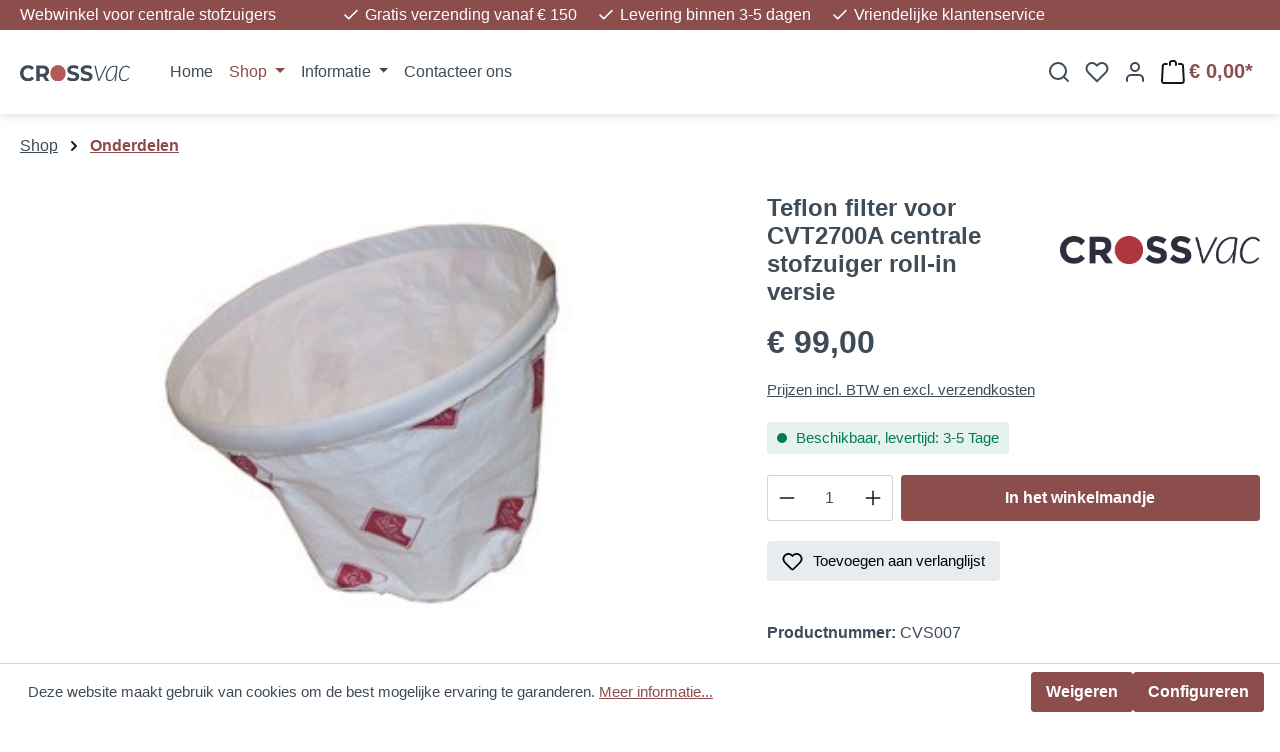

--- FILE ---
content_type: text/html; charset=UTF-8
request_url: https://www.crossvac.nl/teflon-filter-voor-cvt2700a-centrale-stofzuiger-roll-in-versie
body_size: 23717
content:
<!DOCTYPE html>
<html lang="nl-NL"
      itemscope="itemscope"
      itemtype="https://schema.org/WebPage">


        
                            
    <head><script>(function(w,i,g){w[g]=w[g]||[];if(typeof w[g].push=='function')w[g].push(i)})
(window,'GTM-KVGKH8HH','google_tags_first_party');</script><script>(function(w,d,s,l){w[l]=w[l]||[];(function(){w[l].push(arguments);})('set', 'developer_id.dY2E1Nz', true);
		var f=d.getElementsByTagName(s)[0],
		j=d.createElement(s);j.async=true;j.src='/zxr6/';
		f.parentNode.insertBefore(j,f);
		})(window,document,'script','dataLayer');</script>
                                      <meta charset="utf-8">
            
                            <meta name="viewport"
                      content="width=device-width, initial-scale=1, shrink-to-fit=no">
            
                            <meta name="author"
                      content="CANEUS Handels GmbH">
                <meta name="robots"
                      content="index,follow">
                <meta name="revisit-after"
                      content="15 days">
                <meta name="keywords"
                      content="">
                <meta name="description"
                      content="Teflon filter voor CVT2700A centrale stofzuiger roll-in versie (filternaaf/bevestiging op apparaathuis buigt naar binnen)">
            
                <meta property="og:type"
          content="product"/>
    <meta property="og:site_name"
          content="crossvac.nl"/>
    <meta property="og:url"
          content="https://www.crossvac.nl/teflon-filter-voor-cvt2700a-centrale-stofzuiger-roll-in-versie"/>
    <meta property="og:title"
          content="Teflon filter voor CVT2700A centrale stofzuiger roll-in versie | CVS007"/>

    <meta property="og:description"
          content="Teflon filter voor CVT2700A centrale stofzuiger roll-in versie (filternaaf/bevestiging op apparaathuis buigt naar binnen)"/>
    <meta property="og:image"
          content="https://www.crossvac.nl/media/db/be/33/1712846260/filter-silent-line.jpg?ts=1722410766"/>

            <meta property="product:brand"
              content="crossvac"/>
    
                                                    <meta property="product:price:amount"
              content="99"/>
        <meta property="product:price:currency"
              content="EUR"/>
    
    <meta property="product:product_link"
          content="https://www.crossvac.nl/teflon-filter-voor-cvt2700a-centrale-stofzuiger-roll-in-versie"/>

    <meta name="twitter:card"
          content="product"/>
    <meta name="twitter:site"
          content="crossvac.nl"/>
    <meta name="twitter:title"
          content="Teflon filter voor CVT2700A centrale stofzuiger roll-in versie | CVS007"/>
    <meta name="twitter:description"
          content="Teflon filter voor CVT2700A centrale stofzuiger roll-in versie (filternaaf/bevestiging op apparaathuis buigt naar binnen)"/>
    <meta name="twitter:image"
          content="https://www.crossvac.nl/media/db/be/33/1712846260/filter-silent-line.jpg?ts=1722410766"/>

                            <meta itemprop="copyrightHolder"
                      content="crossvac.nl">
                <meta itemprop="copyrightYear"
                      content="">
                <meta itemprop="isFamilyFriendly"
                      content="true">
                <meta itemprop="image"
                      content="https://www.crossvac.nl/media/77/8c/3c/1715111638/crossvac-logo.svg?ts=1715111638">
            
                                            <meta name="theme-color"
                      content="#ffffff">
                            
                                                
          <script>
      if (window.DooFinderScriptLoaded != true) {
        window.DooFinderScriptLoaded = true;

        let styleLink = document.createElement("link");
        styleLink.href = "https://www.crossvac.nl/bundles/doofinder/css/doofinder.css?1763408945";
        styleLink.rel = "stylesheet";
        document.head.appendChild(styleLink);

        let script = document.createElement("script");
        script.src = "https://eu1-config.doofinder.com/2.x/2d33c511-387c-4081-9a9d-f9072e9f6cf6.js";
        script.async = true;
        document.head.appendChild(script);

        let addToCartScript = document.createElement("script");
        addToCartScript.innerHTML = `
            class DoofinderAddToCartError extends Error {
    constructor(reason, status = "") {
      const message = "Error adding an item to the cart. Reason: " + reason + ". Status code: " + status;
      super(message);
      this.name = "DoofinderAddToCartError";
    }
  }

  document.addEventListener('doofinder.cart.add', async function(event) {
    const product = event.detail;
    const statusPromise = product.statusPromise;
    let isGroupLeader = product.grouping_id && product.grouping_id === product.item_id && product.group_leader;
    if(product.modifiable || isGroupLeader){
      //It's a configurable product, redirect to the product page to let the user configure the product
      statusPromise.reject(new DoofinderAddToCartError("It's a configurable product", 200));
      location.href = product.link;
      return;
    }

    const csrfTokenInput = document.querySelector('.product-info input[name="_csrf_token"]');

    let formData = new FormData();
    let productId = product.shopware_id;

    if (null !== csrfTokenInput && '' !== csrfTokenInput.value) {
      formData.append('_csrf_token', csrfTokenInput.value);
    }

    formData.append('redirectTo', 'frontend.cart.offcanvas');
    formData.append('lineItems[id][id]', productId);
    formData.append('lineItems[id][type]', 'product');
    formData.append('lineItems[id][referencedId]', productId);
    formData.append('lineItems[id][quantity]', 1);
    formData.append('lineItems[id][stackable]', 1);
    formData.append('lineItems[id][removable]', 1);

    let addItemUrl = '/checkout/line-item/add';

    instances = window.PluginManager.getPluginInstances("OffCanvasCart")
    if (instances.length > 0 && instances.some(i => typeof i.openOffCanvas === 'function')) {
      instances.forEach(i => typeof i.openOffCanvas === 'function' && i.openOffCanvas(addItemUrl, formData, () => {
        statusPromise.resolve("The item has been successfully added to the cart.");
      }))
    } else {
      let accessKey = 'SWSCAU5PNLP3YJFPAGZYT0JBAQ';

      let headers = {
        'Accept': 'application/json',
        'Content-Type': 'application/json',
        'sw-access-key': accessKey,
      };
      let contextResult = await fetch("/store-api/context",
        {
          method: "GET",
          headers: headers
        }
      ).catch(error =>
        statusPromise.reject(new DoofinderAddToCartError("Couldn't fetch context", 200))
      );
      let context = await contextResult.json();
      let token = context.token;

      headers = {
        'sw-access-key': accessKey,
        'sw-context-token': token
      };
      let cartResult = await fetch(addItemUrl,
        {
          method: "POST",
          headers: headers,
          body: formData
        }
      ).catch(error =>
        statusPromise.reject(new DoofinderAddToCartError("Couldn't add line item to cart", 200))
      );
      let cart = await cartResult.json();
      statusPromise.resolve("The item has been successfully added to the cart.");
    }
  });


        `;
        document.head.appendChild(addToCartScript);

        let currency = 'EUR';
        (function(w, k) {w[k] = window[k] || function () { (window[k].q = window[k].q || []).push(arguments) }})(window, "doofinderApp");
        if (currency !== '') {
          doofinderApp("config", "currency", currency);
        }
      }
    </script>
  
                    <link rel="icon" href="https://www.crossvac.nl/media/a6/77/bc/1712846213/favicon-crossvac-new-2020.png?ts=1722410772">
        
                                <link rel="apple-touch-icon"
                  href="https://www.crossvac.nl/media/a6/77/bc/1712846213/favicon-crossvac-new-2020.png?ts=1722410772">
                    
            
    
    <link rel="canonical" href="https://www.crossvac.nl/teflon-filter-voor-cvt2700a-centrale-stofzuiger-roll-in-versie">

                    <title itemprop="name">
                    Teflon filter voor CVT2700A centrale stofzuiger roll-in versie | CVS007            </title>
        
        		                                                                <link rel="stylesheet"
                      href="https://www.crossvac.nl/theme/603784b7bc1f786a44885d3db3ad32b0/css/all.css?1768943564">
                                    

            
                    
    <script>
        window.features = JSON.parse('\u007B\u0022V6_5_0_0\u0022\u003Atrue,\u0022v6.5.0.0\u0022\u003Atrue,\u0022V6_6_0_0\u0022\u003Atrue,\u0022v6.6.0.0\u0022\u003Atrue,\u0022V6_7_0_0\u0022\u003Atrue,\u0022v6.7.0.0\u0022\u003Atrue,\u0022V6_8_0_0\u0022\u003Afalse,\u0022v6.8.0.0\u0022\u003Afalse,\u0022DISABLE_VUE_COMPAT\u0022\u003Atrue,\u0022disable.vue.compat\u0022\u003Atrue,\u0022ACCESSIBILITY_TWEAKS\u0022\u003Atrue,\u0022accessibility.tweaks\u0022\u003Atrue,\u0022TELEMETRY_METRICS\u0022\u003Afalse,\u0022telemetry.metrics\u0022\u003Afalse,\u0022FLOW_EXECUTION_AFTER_BUSINESS_PROCESS\u0022\u003Afalse,\u0022flow.execution.after.business.process\u0022\u003Afalse,\u0022PERFORMANCE_TWEAKS\u0022\u003Afalse,\u0022performance.tweaks\u0022\u003Afalse,\u0022CACHE_CONTEXT_HASH_RULES_OPTIMIZATION\u0022\u003Afalse,\u0022cache.context.hash.rules.optimization\u0022\u003Afalse,\u0022CACHE_REWORK\u0022\u003Afalse,\u0022cache.rework\u0022\u003Afalse,\u0022DEFERRED_CART_ERRORS\u0022\u003Afalse,\u0022deferred.cart.errors\u0022\u003Afalse,\u0022PRODUCT_ANALYTICS\u0022\u003Afalse,\u0022product.analytics\u0022\u003Afalse,\u0022REPEATED_PAYMENT_FINALIZE\u0022\u003Afalse,\u0022repeated.payment.finalize\u0022\u003Afalse,\u0022METEOR_TEXT_EDITOR\u0022\u003Afalse,\u0022meteor.text.editor\u0022\u003Afalse,\u0022SSO\u0022\u003Afalse,\u0022sso\u0022\u003Afalse,\u0022ADMIN_VITE\u0022\u003Afalse,\u0022admin.vite\u0022\u003Afalse,\u0022RULE_BUILDER\u0022\u003Atrue,\u0022rule.builder\u0022\u003Atrue,\u0022FLOW_BUILDER\u0022\u003Atrue,\u0022flow.builder\u0022\u003Atrue,\u0022ADVANCED_SEARCH\u0022\u003Atrue,\u0022advanced.search\u0022\u003Atrue,\u0022RETURNS_MANAGEMENT\u0022\u003Afalse,\u0022returns.management\u0022\u003Afalse,\u0022TEXT_GENERATOR\u0022\u003Atrue,\u0022text.generator\u0022\u003Atrue,\u0022CHECKOUT_SWEETENER\u0022\u003Atrue,\u0022checkout.sweetener\u0022\u003Atrue,\u0022IMAGE_CLASSIFICATION\u0022\u003Atrue,\u0022image.classification\u0022\u003Atrue,\u0022PROPERTY_EXTRACTOR\u0022\u003Atrue,\u0022property.extractor\u0022\u003Atrue,\u0022REVIEW_SUMMARY\u0022\u003Atrue,\u0022review.summary\u0022\u003Atrue,\u0022REVIEW_TRANSLATOR\u0022\u003Atrue,\u0022review.translator\u0022\u003Atrue,\u0022CONTENT_GENERATOR\u0022\u003Atrue,\u0022content.generator\u0022\u003Atrue,\u0022EXPORT_ASSISTANT\u0022\u003Atrue,\u0022export.assistant\u0022\u003Atrue,\u0022QUICK_ORDER\u0022\u003Atrue,\u0022quick.order\u0022\u003Atrue,\u0022EMPLOYEE_MANAGEMENT\u0022\u003Atrue,\u0022employee.management\u0022\u003Atrue,\u0022QUOTE_MANAGEMENT\u0022\u003Atrue,\u0022quote.management\u0022\u003Atrue,\u0022NATURAL_LANGUAGE_SEARCH\u0022\u003Atrue,\u0022natural.language.search\u0022\u003Atrue,\u0022IMAGE_UPLOAD_SEARCH\u0022\u003Atrue,\u0022image.upload.search\u0022\u003Atrue,\u0022ORDER_APPROVAL\u0022\u003Atrue,\u0022order.approval\u0022\u003Atrue,\u0022SPATIAL_CMS_ELEMENT\u0022\u003Atrue,\u0022spatial.cms.element\u0022\u003Atrue,\u0022SHOPPING_LISTS\u0022\u003Atrue,\u0022shopping.lists\u0022\u003Atrue,\u0022TEXT_TO_IMAGE_GENERATION\u0022\u003Atrue,\u0022text.to.image.generation\u0022\u003Atrue,\u0022SPATIAL_SCENE_EDITOR\u0022\u003Afalse,\u0022spatial.scene.editor\u0022\u003Afalse,\u0022FEATURE_SWAGCMSEXTENSIONS_1\u0022\u003Atrue,\u0022feature.swagcmsextensions.1\u0022\u003Atrue,\u0022FEATURE_SWAGCMSEXTENSIONS_2\u0022\u003Atrue,\u0022feature.swagcmsextensions.2\u0022\u003Atrue,\u0022FEATURE_SWAGCMSEXTENSIONS_8\u0022\u003Atrue,\u0022feature.swagcmsextensions.8\u0022\u003Atrue,\u0022FEATURE_SWAGCMSEXTENSIONS_63\u0022\u003Atrue,\u0022feature.swagcmsextensions.63\u0022\u003Atrue,\u0022CAPTCHA\u0022\u003Atrue,\u0022captcha\u0022\u003Atrue,\u0022ORGANIZATION_UNITS\u0022\u003Atrue,\u0022organization.units\u0022\u003Atrue,\u0022ADVANCED_PRODUCT_CATALOGS\u0022\u003Atrue,\u0022advanced.product.catalogs\u0022\u003Atrue,\u0022BUDGET_MANAGEMENT\u0022\u003Atrue,\u0022budget.management\u0022\u003Atrue\u007D');
    </script>
        
                                                                          
            <script>
                                    window.gtagActive = true;
                    window.gtagURL = 'https://www.googletagmanager.com/gtag/js?id=G-1MYS1NYJZ4';
                                        window.controllerName = 'product';
                                        window.actionName = 'index';
                    window.activeRoute = 'frontend.detail.page';
                    window.trackOrders = '1';
                    window.gtagTrackingId = 'G-1MYS1NYJZ4';
                    window.dataLayer = window.dataLayer || [];
                    window.gtagConfig = {
                        'anonymize_ip': '1',
                        'cookie_domain': 'none',
                        'cookie_prefix': '_swag_ga',
                    };

                    function gtag() { dataLayer.push(arguments); }
                            </script>
            
                        <script>
                (() => {
                    const analyticsStorageEnabled = document.cookie.split(';').some((item) => item.trim().includes('google-analytics-enabled=1'));
                    const adsEnabled = document.cookie.split(';').some((item) => item.trim().includes('google-ads-enabled=1'));

                    // Always set default consent (only denied is allowed with default)
                    gtag('consent', 'default', {
                        'ad_user_data': 'denied',
                        'ad_storage': 'denied',
                        'ad_personalization': 'denied',
                        'analytics_storage': 'denied'
                    });

                    // Only update consents that were granted
                    const consentUpdate = {};

                    if (adsEnabled) {
                        consentUpdate.ad_user_data = 'granted';
                        consentUpdate.ad_storage = 'granted';
                        consentUpdate.ad_personalization = 'granted';
                    }

                    if (analyticsStorageEnabled) {
                        consentUpdate.analytics_storage = 'granted';
                    }

                    if (Object.keys(consentUpdate).length > 0) {
                        gtag('consent', 'update', consentUpdate);
                    }
                })();
            </script>
            

          <script>
      if (window.DooFinderScriptLoaded != true) {
        window.DooFinderScriptLoaded = true;

        let styleLink = document.createElement("link");
        styleLink.href = "https://www.crossvac.nl/bundles/doofinder/css/doofinder.css?1763408945";
        styleLink.rel = "stylesheet";
        document.head.appendChild(styleLink);

        let script = document.createElement("script");
        script.src = "https://eu1-config.doofinder.com/2.x/2d33c511-387c-4081-9a9d-f9072e9f6cf6.js";
        script.async = true;
        document.head.appendChild(script);

        let addToCartScript = document.createElement("script");
        addToCartScript.innerHTML = `
            class DoofinderAddToCartError extends Error {
    constructor(reason, status = "") {
      const message = "Error adding an item to the cart. Reason: " + reason + ". Status code: " + status;
      super(message);
      this.name = "DoofinderAddToCartError";
    }
  }

  document.addEventListener('doofinder.cart.add', async function(event) {
    const product = event.detail;
    const statusPromise = product.statusPromise;
    let isGroupLeader = product.grouping_id && product.grouping_id === product.item_id && product.group_leader;
    if(product.modifiable || isGroupLeader){
      //It's a configurable product, redirect to the product page to let the user configure the product
      statusPromise.reject(new DoofinderAddToCartError("It's a configurable product", 200));
      location.href = product.link;
      return;
    }

    const csrfTokenInput = document.querySelector('.product-info input[name="_csrf_token"]');

    let formData = new FormData();
    let productId = product.shopware_id;

    if (null !== csrfTokenInput && '' !== csrfTokenInput.value) {
      formData.append('_csrf_token', csrfTokenInput.value);
    }

    formData.append('redirectTo', 'frontend.cart.offcanvas');
    formData.append('lineItems[id][id]', productId);
    formData.append('lineItems[id][type]', 'product');
    formData.append('lineItems[id][referencedId]', productId);
    formData.append('lineItems[id][quantity]', 1);
    formData.append('lineItems[id][stackable]', 1);
    formData.append('lineItems[id][removable]', 1);

    let addItemUrl = '/checkout/line-item/add';

    instances = window.PluginManager.getPluginInstances("OffCanvasCart")
    if (instances.length > 0 && instances.some(i => typeof i.openOffCanvas === 'function')) {
      instances.forEach(i => typeof i.openOffCanvas === 'function' && i.openOffCanvas(addItemUrl, formData, () => {
        statusPromise.resolve("The item has been successfully added to the cart.");
      }))
    } else {
      let accessKey = 'SWSCAU5PNLP3YJFPAGZYT0JBAQ';

      let headers = {
        'Accept': 'application/json',
        'Content-Type': 'application/json',
        'sw-access-key': accessKey,
      };
      let contextResult = await fetch("/store-api/context",
        {
          method: "GET",
          headers: headers
        }
      ).catch(error =>
        statusPromise.reject(new DoofinderAddToCartError("Couldn't fetch context", 200))
      );
      let context = await contextResult.json();
      let token = context.token;

      headers = {
        'sw-access-key': accessKey,
        'sw-context-token': token
      };
      let cartResult = await fetch(addItemUrl,
        {
          method: "POST",
          headers: headers,
          body: formData
        }
      ).catch(error =>
        statusPromise.reject(new DoofinderAddToCartError("Couldn't add line item to cart", 200))
      );
      let cart = await cartResult.json();
      statusPromise.resolve("The item has been successfully added to the cart.");
    }
  });


        `;
        document.head.appendChild(addToCartScript);

        let currency = 'EUR';
        (function(w, k) {w[k] = window[k] || function () { (window[k].q = window[k].q || []).push(arguments) }})(window, "doofinderApp");
        if (currency !== '') {
          doofinderApp("config", "currency", currency);
        }
      }
    </script>
  

    <!-- Shopware Analytics -->
    <script>
        window.shopwareAnalytics = {
            trackingId: 'd46e479c02e0b37f66d2b02feffc946a',
            merchantConsent: true,
            debug: false,
            storefrontController: 'Product',
            storefrontAction: 'index',
            storefrontRoute: 'frontend.detail.page',
            storefrontCmsPageType:  'product_detail' ,
        };
    </script>
    <!-- End Shopware Analytics -->
        

                
                                
            

    
                
                                    <script>
                    window.useDefaultCookieConsent = true;
                </script>
                    
                    		                            <script>
                window.activeNavigationId = '018ecd78f4007252917f306d27e25619';
                window.activeRoute = 'frontend.detail.page';
                window.activeRouteParameters = '\u007B\u0022_httpCache\u0022\u003Atrue,\u0022productId\u0022\u003A\u0022018ecd791c85717da81dca3aaa137d80\u0022\u007D';
                window.router = {
                    'frontend.cart.offcanvas': '/checkout/offcanvas',
                    'frontend.cookie.offcanvas': '/cookie/offcanvas',
                    'frontend.cookie.groups': '/cookie/groups',
                    'frontend.checkout.finish.page': '/checkout/finish',
                    'frontend.checkout.info': '/widgets/checkout/info',
                    'frontend.menu.offcanvas': '/widgets/menu/offcanvas',
                    'frontend.cms.page': '/widgets/cms',
                    'frontend.cms.navigation.page': '/widgets/cms/navigation',
                    'frontend.country.country-data': '/country/country-state-data',
                    'frontend.app-system.generate-token': '/app-system/Placeholder/generate-token',
                    'frontend.gateway.context': '/gateway/context',
                    'frontend.cookie.consent.offcanvas': '/cookie/consent-offcanvas',
                    'frontend.account.login.page': '/account/login',
                    };
                window.salesChannelId = '018ecd78ffc972af94a6162cda517239';
            </script>
        

            
    

            <script>
            window.router = {
                ...window.router,
                'frontend.account.advanced-product-catalogs.categories': '/account/advanced-product-catalogs/categories',
                'frontend.account.advanced-product-catalogs.categories.search': '/account/advanced-product-catalogs/categories/search',
                'frontend.account.advanced-product-catalogs.save': '/account/advanced-product-catalogs/save'
            }
        </script>
    

            <script>
            window.router = {
                ...window.router,
                'frontend.budget.recipients.delete': '/budget/id/recipients/delete',
                'frontend.budget.recipients.store': '/budget/id/recipients',
                'frontend.budgets.employees': '/budget/employees',
                'frontend.budgets.organizations': '/budget/organizations',
            }
        </script>
    

        
    <script>
        window.router['widgets.swag.cmsExtensions.quickview'] = '/swag/cms-extensions/quickview';
        window.router['widgets.swag.cmsExtensions.quickview.variant'] = '/swag/cms-extensions/quickview/variant';
    </script>


    <script>
        window.router['frontend.shopware_analytics.customer.data'] = '/storefront/script/shopware-analytics-customer'
    </script>


    <script>
        window.router['frontend.product.review.translate'] = '/translate-review';
    </script>

                                <script>
                
                window.breakpoints = JSON.parse('\u007B\u0022xs\u0022\u003A0,\u0022sm\u0022\u003A576,\u0022md\u0022\u003A768,\u0022lg\u0022\u003A992,\u0022xl\u0022\u003A1200,\u0022xxl\u0022\u003A1400\u007D');
            </script>
        
                                    <script>
                    window.customerLoggedInState = 0;

                    window.wishlistEnabled = 1;
                </script>
                    
                        
                        
    <script>
        window.validationMessages = JSON.parse('\u007B\u0022required\u0022\u003A\u0022De\u0020invoer\u0020mag\u0020niet\u0020leeg\u0020zijn.\u0022,\u0022email\u0022\u003A\u0022Ongeldig\u0020e\u002Dmailadres.\u0020E\u002Dmailadressen\u0020moeten\u0020het\u0020formaat\u0020\u0060user\u0040example.com\u0060\u0020hebben\u0020en\u0020een\u0020\u0060\u0040\u0060\u0020en\u0020een\u0020\u0060.\u0060\u0020bevatten.\u0022,\u0022confirmation\u0022\u003A\u0022De\u0020invoer\u0020is\u0020niet\u0020identiek.\u0022,\u0022minLength\u0022\u003A\u0022De\u0020invoer\u0020is\u0020te\u0020kort.\u0022,\u0022grecaptcha\u0022\u003A\u0022Accepteer\u0020alstublieft\u0020de\u0020technisch\u0020vereiste\u0020cookies\u0020om\u0020de\u0020reCAPTCHA\u002Dverificatie\u0020mogelijk\u0020te\u0020maken.\u0022\u007D');
    </script>
        
            
                                                    <script>
                        window.themeJsPublicPath = 'https://www.crossvac.nl/theme/603784b7bc1f786a44885d3db3ad32b0/js/';
                    </script>
                                            <script type="text/javascript" src="https://www.crossvac.nl/theme/603784b7bc1f786a44885d3db3ad32b0/js/storefront/storefront.js?1768943564" defer></script>
                                            <script type="text/javascript" src="https://www.crossvac.nl/theme/603784b7bc1f786a44885d3db3ad32b0/js/subscription/subscription.js?1768943564" defer></script>
                                            <script type="text/javascript" src="https://www.crossvac.nl/theme/603784b7bc1f786a44885d3db3ad32b0/js/checkout-sweetener/checkout-sweetener.js?1768943564" defer></script>
                                            <script type="text/javascript" src="https://www.crossvac.nl/theme/603784b7bc1f786a44885d3db3ad32b0/js/text-translator/text-translator.js?1768943564" defer></script>
                                            <script type="text/javascript" src="https://www.crossvac.nl/theme/603784b7bc1f786a44885d3db3ad32b0/js/employee-management/employee-management.js?1768943564" defer></script>
                                            <script type="text/javascript" src="https://www.crossvac.nl/theme/603784b7bc1f786a44885d3db3ad32b0/js/quick-order/quick-order.js?1768943564" defer></script>
                                            <script type="text/javascript" src="https://www.crossvac.nl/theme/603784b7bc1f786a44885d3db3ad32b0/js/advanced-search/advanced-search.js?1768943564" defer></script>
                                            <script type="text/javascript" src="https://www.crossvac.nl/theme/603784b7bc1f786a44885d3db3ad32b0/js/captcha/captcha.js?1768943564" defer></script>
                                            <script type="text/javascript" src="https://www.crossvac.nl/theme/603784b7bc1f786a44885d3db3ad32b0/js/quote-management/quote-management.js?1768943564" defer></script>
                                            <script type="text/javascript" src="https://www.crossvac.nl/theme/603784b7bc1f786a44885d3db3ad32b0/js/a-i-search/a-i-search.js?1768943564" defer></script>
                                            <script type="text/javascript" src="https://www.crossvac.nl/theme/603784b7bc1f786a44885d3db3ad32b0/js/spatial-cms-element/spatial-cms-element.js?1768943564" defer></script>
                                            <script type="text/javascript" src="https://www.crossvac.nl/theme/603784b7bc1f786a44885d3db3ad32b0/js/order-approval/order-approval.js?1768943564" defer></script>
                                            <script type="text/javascript" src="https://www.crossvac.nl/theme/603784b7bc1f786a44885d3db3ad32b0/js/shopping-list/shopping-list.js?1768943564" defer></script>
                                            <script type="text/javascript" src="https://www.crossvac.nl/theme/603784b7bc1f786a44885d3db3ad32b0/js/organization-unit/organization-unit.js?1768943564" defer></script>
                                            <script type="text/javascript" src="https://www.crossvac.nl/theme/603784b7bc1f786a44885d3db3ad32b0/js/advanced-product-catalogs/advanced-product-catalogs.js?1768943564" defer></script>
                                            <script type="text/javascript" src="https://www.crossvac.nl/theme/603784b7bc1f786a44885d3db3ad32b0/js/budget-management/budget-management.js?1768943564" defer></script>
                                            <script type="text/javascript" src="https://www.crossvac.nl/theme/603784b7bc1f786a44885d3db3ad32b0/js/pickware-shipping-bundle/pickware-shipping-bundle.js?1768943564" defer></script>
                                            <script type="text/javascript" src="https://www.crossvac.nl/theme/603784b7bc1f786a44885d3db3ad32b0/js/swag-cms-extensions/swag-cms-extensions.js?1768943564" defer></script>
                                            <script type="text/javascript" src="https://www.crossvac.nl/theme/603784b7bc1f786a44885d3db3ad32b0/js/swag-pay-pal/swag-pay-pal.js?1768943564" defer></script>
                                            <script type="text/javascript" src="https://www.crossvac.nl/theme/603784b7bc1f786a44885d3db3ad32b0/js/doo-finder/doo-finder.js?1768943564" defer></script>
                                            <script type="text/javascript" src="https://www.crossvac.nl/theme/603784b7bc1f786a44885d3db3ad32b0/js/swag-analytics/swag-analytics.js?1768943564" defer></script>
                                                        

    
        
        
        
        
    
        
                            

                                
    <script>
        window.mollie_javascript_use_shopware = '0'
    </script>

            <script type="text/javascript" src="https://www.crossvac.nl/bundles/molliepayments/mollie-payments.js?1768943579" defer></script>
    



    
        </head>

        
                
        <body class="freetheme ft-one is-ctl-product is-act-index is-active-route-frontend-detail-page">

            
                
    
    
            <div id="page-top" class="skip-to-content bg-primary-subtle text-primary-emphasis overflow-hidden" tabindex="-1">
            <div class="container skip-to-content-container d-flex justify-content-center visually-hidden-focusable">
                                                                                        <a href="#content-main" class="skip-to-content-link d-inline-flex text-decoration-underline m-1 p-2 fw-bold gap-2">
                                Ga naar de hoofdinhoud
                            </a>
                                            
                                                                        <a href="#header-main-search-input" class="skip-to-content-link d-inline-flex text-decoration-underline m-1 p-2 fw-bold gap-2 d-none d-sm-block">
                                Ga naar de zoekopdracht
                            </a>
                                            
                                                                        <a href="#main-navigation-menu" class="skip-to-content-link d-inline-flex text-decoration-underline m-1 p-2 fw-bold gap-2 d-none d-lg-block">
                                Ga naar de hoofdnavigatie
                            </a>
                                                                        </div>
        </div>
        
                        <noscript class="noscript-main">
                
    <div role="alert"
         aria-live="polite"
         class="alert alert-info d-flex align-items-center">

                                                                        
                                                            
                
            <span class="icon icon-info" aria-hidden="true">
                                        <svg xmlns="http://www.w3.org/2000/svg" xmlns:xlink="http://www.w3.org/1999/xlink" width="24" height="24" viewBox="0 0 24 24"><defs><path d="M12 7c.5523 0 1 .4477 1 1s-.4477 1-1 1-1-.4477-1-1 .4477-1 1-1zm1 9c0 .5523-.4477 1-1 1s-1-.4477-1-1v-5c0-.5523.4477-1 1-1s1 .4477 1 1v5zm11-4c0 6.6274-5.3726 12-12 12S0 18.6274 0 12 5.3726 0 12 0s12 5.3726 12 12zM12 2C6.4772 2 2 6.4772 2 12s4.4772 10 10 10 10-4.4772 10-10S17.5228 2 12 2z" id="icons-default-info" /></defs><use xlink:href="#icons-default-info" fill="#758CA3" fill-rule="evenodd" /></svg>
                    </span>
        
                                                        
                                    
                    <div class="alert-content-container">
                                                    
                                                            Om alle functies van onze shop te kunnen gebruiken, adviseren wij u om Javascript in uw browser in te schakelen.
                                    
                                                                </div>
            </div>
            </noscript>
        
                            
    
    
                                        <div class="ft-top-bar top-bar d-none d-md-block" 
                data-ft-top-bar="121"
                                            >
            
                                <div class="top-bar-container container">
                    <div class="row">

                            
        
                            
                <div class="ft-top-bar-claim col-3 d-none d-xl-flex align-items-center">
                    <div class="top-bar-claim d-flex">

                                                                            Webwinkel voor centrale stofzuigers
                        
                                                
                                                
                                                
                                                
                    </div>
                </div>
                
                    
        
                            
                <div class="ft-top-bar-usps col d-flex align-items-center justify-content-xl-center">

                                                                    <div class="ft-top-bar-usps col d-flex align-items-center justify-content-xl-center">
                            <div class="row">

                                                                
                                <div class="top-bar-usp usp-item col-auto d-flex align-items-center">
                                            
                
            <span class="icon-feather icon-feather-check" aria-hidden="true"><svg xmlns="http://www.w3.org/2000/svg" width="24" height="24" viewBox="0 0 24 24" fill="none" stroke="currentColor" stroke-width="2" stroke-linecap="round" stroke-linejoin="round" class="feather feather-check"><polyline points="20 6 9 17 4 12"></polyline></svg></span>
                                        Gratis verzending vanaf € 150
                                </div>
                                <div class="top-bar-usp usp-item col-auto d-flex align-items-center">
                                            
                
            <span class="icon-feather icon-feather-check" aria-hidden="true"><svg xmlns="http://www.w3.org/2000/svg" width="24" height="24" viewBox="0 0 24 24" fill="none" stroke="currentColor" stroke-width="2" stroke-linecap="round" stroke-linejoin="round" class="feather feather-check"><polyline points="20 6 9 17 4 12"></polyline></svg></span>
                                        Levering binnen 3-5 dagen
                                </div>
                                <div class="top-bar-usp usp-item col-auto d-flex align-items-center">
                                            
                
            <span class="icon-feather icon-feather-check" aria-hidden="true"><svg xmlns="http://www.w3.org/2000/svg" width="24" height="24" viewBox="0 0 24 24" fill="none" stroke="currentColor" stroke-width="2" stroke-linecap="round" stroke-linejoin="round" class="feather feather-check"><polyline points="20 6 9 17 4 12"></polyline></svg></span>
                                        Vriendelijke klantenservice
                                </div>

                                
                            </div>
                        </div>

                    
                </div>
                
                    
        
                            <div class="col-auto col-lg-2 d-flex align-items-center justify-content-end">
                <nav class="top-bar-nav">
                                                                                
                                                
                                                                                
                                                                </nav>
            </div>
        
    

                    </div>
                </div>

            </div>
        
        
    <header class="header-main">
                    <div class="container">
                            
    
                <div class="row align-items-center header-row">
                                                    <div class="col-auto d-xl-none header-menu-col">
            <div class="menu-button">
                                    <button 
                        class="btn nav-main-toggle-btn header-actions-btn"
                        type="button"
                        data-off-canvas-menu="true"
                        aria-label="Menu"
                    >
                                                                                                                        
                
            <span class="icon-feather icon-feather-menu" aria-hidden="true"><svg xmlns="http://www.w3.org/2000/svg" width="24" height="24" viewBox="0 0 24 24" fill="none" stroke="currentColor" stroke-width="2" stroke-linecap="round" stroke-linejoin="round" class="feather feather-menu"><line x1="3" y1="12" x2="21" y2="12"></line><line x1="3" y1="6" x2="21" y2="6"></line><line x1="3" y1="18" x2="21" y2="18"></line></svg></span>
                                
                                                                        </button>
                            </div>
        </div>

    

                                                    <div class="col col-xl-auto header-logo-col">
                <div class="header-logo-main text-center">
                      <a class="header-logo-main-link"
               href="/"
               title="Naar de startpagina">
                                    <picture class="header-logo-picture d-block m-auto">
                                                                            
                                                                            
                                                                                    <img src="https://www.crossvac.nl/media/77/8c/3c/1715111638/crossvac-logo.svg?ts=1715111638"
                                     alt="Naar de startpagina"
                                     class="img-fluid header-logo-main-img">
                                                                        </picture>
                            </a>
        

          <script>
      if (window.DooFinderScriptLoaded != true) {
        window.DooFinderScriptLoaded = true;

        let styleLink = document.createElement("link");
        styleLink.href = "https://www.crossvac.nl/bundles/doofinder/css/doofinder.css?1763408945";
        styleLink.rel = "stylesheet";
        document.head.appendChild(styleLink);

        let script = document.createElement("script");
        script.src = "https://eu1-config.doofinder.com/2.x/2d33c511-387c-4081-9a9d-f9072e9f6cf6.js";
        script.async = true;
        document.head.appendChild(script);

        let addToCartScript = document.createElement("script");
        addToCartScript.innerHTML = `
            class DoofinderAddToCartError extends Error {
    constructor(reason, status = "") {
      const message = "Error adding an item to the cart. Reason: " + reason + ". Status code: " + status;
      super(message);
      this.name = "DoofinderAddToCartError";
    }
  }

  document.addEventListener('doofinder.cart.add', async function(event) {
    const product = event.detail;
    const statusPromise = product.statusPromise;
    let isGroupLeader = product.grouping_id && product.grouping_id === product.item_id && product.group_leader;
    if(product.modifiable || isGroupLeader){
      //It's a configurable product, redirect to the product page to let the user configure the product
      statusPromise.reject(new DoofinderAddToCartError("It's a configurable product", 200));
      location.href = product.link;
      return;
    }

    const csrfTokenInput = document.querySelector('.product-info input[name="_csrf_token"]');

    let formData = new FormData();
    let productId = product.shopware_id;

    if (null !== csrfTokenInput && '' !== csrfTokenInput.value) {
      formData.append('_csrf_token', csrfTokenInput.value);
    }

    formData.append('redirectTo', 'frontend.cart.offcanvas');
    formData.append('lineItems[id][id]', productId);
    formData.append('lineItems[id][type]', 'product');
    formData.append('lineItems[id][referencedId]', productId);
    formData.append('lineItems[id][quantity]', 1);
    formData.append('lineItems[id][stackable]', 1);
    formData.append('lineItems[id][removable]', 1);

    let addItemUrl = '/checkout/line-item/add';

    instances = window.PluginManager.getPluginInstances("OffCanvasCart")
    if (instances.length > 0 && instances.some(i => typeof i.openOffCanvas === 'function')) {
      instances.forEach(i => typeof i.openOffCanvas === 'function' && i.openOffCanvas(addItemUrl, formData, () => {
        statusPromise.resolve("The item has been successfully added to the cart.");
      }))
    } else {
      let accessKey = 'SWSCAU5PNLP3YJFPAGZYT0JBAQ';

      let headers = {
        'Accept': 'application/json',
        'Content-Type': 'application/json',
        'sw-access-key': accessKey,
      };
      let contextResult = await fetch("/store-api/context",
        {
          method: "GET",
          headers: headers
        }
      ).catch(error =>
        statusPromise.reject(new DoofinderAddToCartError("Couldn't fetch context", 200))
      );
      let context = await contextResult.json();
      let token = context.token;

      headers = {
        'sw-access-key': accessKey,
        'sw-context-token': token
      };
      let cartResult = await fetch(addItemUrl,
        {
          method: "POST",
          headers: headers,
          body: formData
        }
      ).catch(error =>
        statusPromise.reject(new DoofinderAddToCartError("Couldn't add line item to cart", 200))
      );
      let cart = await cartResult.json();
      statusPromise.resolve("The item has been successfully added to the cart.");
    }
  });


        `;
        document.head.appendChild(addToCartScript);

        let currency = 'EUR';
        (function(w, k) {w[k] = window[k] || function () { (window[k].q = window[k].q || []).push(arguments) }})(window, "doofinderApp");
        if (currency !== '') {
          doofinderApp("config", "currency", currency);
        }
      }
    </script>
      </div>
        </div>

    

                        
                                        <div class="col header-navigation-col">
                    <div class="nav-main">
                                                        <div class="container">
        
                    <nav class="navbar navbar-expand-lg main-navigation-menu"
                 id="main-navigation-menu"
                 itemscope="itemscope"
                 itemtype="https://schema.org/SiteNavigationElement"
                 data-navbar="true"
                 data-navbar-options="{&quot;pathIdList&quot;:[&quot;018fc373fb13727e84bbc4cd97a252f8&quot;]}"
                 aria-label="Hoofdnavigatie"
            >
                <div class="collapse navbar-collapse" id="main_nav">
                    <ul class="navbar-nav main-navigation-menu-list flex-wrap">
                        
                                                                                    <li class="nav-item nav-item-018ecd78ef3573f387b1f13ad77921b7">
                                    <a class="nav-link main-navigation-link home-link root nav-item-018ecd78ef3573f387b1f13ad77921b7-link"
                                       href="/"
                                       itemprop="url"
                                       title="Home">
                                        <span itemprop="name" class="main-navigation-link-text">Home</span>
                                    </a>
                                </li>
                                                    
                                                                                                                                                                                                                    
                                                                                                            <li class="nav-item nav-item-018fc373fb13727e84bbc4cd97a252f8 dropdown position-static">
                                                                                            <a class="nav-link nav-item-018fc373fb13727e84bbc4cd97a252f8-link root main-navigation-link p-2 dropdown-toggle"
                                                   href="https://www.crossvac.nl/shop/"
                                                   data-bs-toggle="dropdown"                                                                                                      itemprop="url"
                                                   title="Shop"
                                                >
                                                                                                            <span itemprop="name" class="main-navigation-link-text">Shop</span>
                                                                                                    </a>
                                            
                                                                                                                                                <div class="dropdown-menu w-100 p-4">
                                                                
            <div class="row">
                            <div class="col">
                    <div class="navigation-flyout-category-link">
                                                                                    <a href="https://www.crossvac.nl/shop/"
                                   itemprop="url"
                                   title="Shop">
                                                                            Toon alles Shop
                                                                    </a>
                                                                        </div>
                </div>
            
                            <div class="col-auto">
                    <button class="navigation-flyout-close js-close-flyout-menu btn-close" aria-label="Menu sluiten">
                                                                                                                            </button>
                </div>
                    </div>
    
            <div class="row navigation-flyout-content">
                        <div class="col">
            <div class="">
                                                
                
    <div class="row navigation-flyout-categories is-level-0">
                                                        
                        <div class="col-4 navigation-flyout-col">
                                                                <a class="nav-item nav-item-018ecd78f3fb71ef9b3b4720a149173f nav-link nav-item-018ecd78f3fb71ef9b3b4720a149173f-link navigation-flyout-link is-level-0"
                               href="https://www.crossvac.nl/centraal-stofzuigsysteem"
                               itemprop="url"
                                                              title="Centraal Stofzuigsysteem">
                                <span itemprop="name">Centraal Stofzuigsysteem</span>
                            </a>
                                            

                                                        
        </div>

                                                            
                        <div class="col-4 navigation-flyout-col">
                                                                <a class="nav-item nav-item-018ecd78f3fd72b0b228ff855212e68c nav-link nav-item-018ecd78f3fd72b0b228ff855212e68c-link navigation-flyout-link is-level-0"
                               href="https://www.crossvac.nl/retraflex"
                               itemprop="url"
                                                              title="Retraflex">
                                <span itemprop="name">Retraflex</span>
                            </a>
                                            

                                                        
        </div>

                                                            
                        <div class="col-4 navigation-flyout-col">
                                                                <a class="nav-item nav-item-018ecd78f3fe72989d2edba4d8719c4a nav-link nav-item-018ecd78f3fe72989d2edba4d8719c4a-link navigation-flyout-link is-level-0"
                               href="https://www.crossvac.nl/slangen-en-borstels"
                               itemprop="url"
                                                              title="Slangen en Borstels">
                                <span itemprop="name">Slangen en Borstels</span>
                            </a>
                                            

                                                        
        </div>

                                                            
                        <div class="col-4 navigation-flyout-col">
                                                                <a class="nav-item nav-item-018ecd78f4007252917f306d1df7aa0c nav-link nav-item-018ecd78f4007252917f306d1df7aa0c-link navigation-flyout-link is-level-0"
                               href="https://www.crossvac.nl/accessoires"
                               itemprop="url"
                                                              title="Accessoires">
                                <span itemprop="name">Accessoires</span>
                            </a>
                                            

                                                        
        </div>

                                                            
                        <div class="col-4 navigation-flyout-col">
                                                                <a class="nav-item nav-item-018ecd78f3ff73c3bb1666c90698c514 nav-link nav-item-018ecd78f3ff73c3bb1666c90698c514-link navigation-flyout-link is-level-0"
                               href="https://www.crossvac.nl/stofzuigcontacten"
                               itemprop="url"
                                                              title="Stofzuigcontacten">
                                <span itemprop="name">Stofzuigcontacten</span>
                            </a>
                                            

                                                        
        </div>

                                                            
                        <div class="col-4 navigation-flyout-col">
                                                                <a class="nav-item nav-item-018ecd78f3ff73c3bb1666c91042495a nav-link nav-item-018ecd78f3ff73c3bb1666c91042495a-link navigation-flyout-link is-level-0"
                               href="https://www.crossvac.nl/installatie"
                               itemprop="url"
                                                              title="Installatie">
                                <span itemprop="name">Installatie</span>
                            </a>
                                            

                                                        
        </div>

                                                            
                        <div class="col-4 navigation-flyout-col">
                                                                <a class="nav-item nav-item-018ecd78f4007252917f306d27e25619 nav-link nav-item-018ecd78f4007252917f306d27e25619-link navigation-flyout-link is-level-0"
                               href="https://www.crossvac.nl/onderdelen"
                               itemprop="url"
                                                              title="Onderdelen">
                                <span itemprop="name">Onderdelen</span>
                            </a>
                                            

                                                        
        </div>

                </div>
                        
            </div>
        </div>

    
                        
            </div>
                                                        </div>
                                                                                                                                    </li>
                                                                                                                                                                                                                                                                
                                                                                                            <li class="nav-item nav-item-0198af080a3572b58f346a75234c73be dropdown position-static">
                                                                                            <a class="nav-link nav-item-0198af080a3572b58f346a75234c73be-link root main-navigation-link p-2 dropdown-toggle"
                                                   href="https://www.crossvac.nl/informatie/"
                                                   data-bs-toggle="dropdown"                                                                                                      itemprop="url"
                                                   title="Informatie"
                                                >
                                                                                                            <span itemprop="name" class="main-navigation-link-text">Informatie</span>
                                                                                                    </a>
                                            
                                                                                                                                                <div class="dropdown-menu w-100 p-4">
                                                                
            <div class="row">
                            <div class="col">
                    <div class="navigation-flyout-category-link">
                                                                                    <a href="https://www.crossvac.nl/informatie/"
                                   itemprop="url"
                                   title="Informatie">
                                                                            Toon alles Informatie
                                                                    </a>
                                                                        </div>
                </div>
            
                            <div class="col-auto">
                    <button class="navigation-flyout-close js-close-flyout-menu btn-close" aria-label="Menu sluiten">
                                                                                                                            </button>
                </div>
                    </div>
    
            <div class="row navigation-flyout-content">
                        <div class="col">
            <div class="">
                                                
                
    <div class="row navigation-flyout-categories is-level-0">
                                                        
                        <div class="col-4 navigation-flyout-col">
                                                                <a class="nav-item nav-item-018ecd78f4017107815d52fbe2a554e7 nav-link nav-item-018ecd78f4017107815d52fbe2a554e7-link navigation-flyout-link is-level-0"
                               href="https://www.crossvac.nl/wetenswaardigheden"
                               itemprop="url"
                                                              title="Wetenswaardigheden">
                                <span itemprop="name">Wetenswaardigheden</span>
                            </a>
                                            

                                                        
        </div>

                                                            
                        <div class="col-4 navigation-flyout-col">
                                                                <a class="nav-item nav-item-018fc37b3b3175d3bb45432b9e402526 nav-link nav-item-018fc37b3b3175d3bb45432b9e402526-link navigation-flyout-link is-level-0"
                               href="https://www.crossvac.nl/voordelen"
                               itemprop="url"
                                                              title="Voordelen">
                                <span itemprop="name">Voordelen</span>
                            </a>
                                            

                                                        
        </div>

                                                            
                        <div class="col-4 navigation-flyout-col">
                                                                <a class="nav-item nav-item-018ecd78f48c71239074e4ce7a780de7 nav-link nav-item-018ecd78f48c71239074e4ce7a780de7-link navigation-flyout-link is-level-0"
                               href="https://www.crossvac.nl/garantie"
                               itemprop="url"
                                                              title="Garantie">
                                <span itemprop="name">Garantie</span>
                            </a>
                                            

                                                        
        </div>

                                                            
                        <div class="col-4 navigation-flyout-col">
                                                                <a class="nav-item nav-item-018ecd78f48c71239074e4ce82c03a16 nav-link nav-item-018ecd78f48c71239074e4ce82c03a16-link navigation-flyout-link is-level-0"
                               href="https://www.crossvac.nl/over-ons"
                               itemprop="url"
                                                              title="Over ons">
                                <span itemprop="name">Over ons</span>
                            </a>
                                            

                                                        
        </div>

                </div>
                        
            </div>
        </div>

    
                        
            </div>
                                                        </div>
                                                                                                                                    </li>
                                                                                                                                                                                                                                                                
                                                                                                            <li class="nav-item nav-item-018fc37c60957916929ff10a47b05f88 dropdown position-static">
                                                                                            <a class="nav-link nav-item-018fc37c60957916929ff10a47b05f88-link root main-navigation-link p-2 no-dropdown"
                                                   href="https://www.crossvac.nl/contacteer-ons"
                                                                                                                                                         itemprop="url"
                                                   title="Contacteer ons"
                                                >
                                                                                                            <span itemprop="name" class="main-navigation-link-text">Contacteer ons</span>
                                                                                                    </a>
                                            
                                                                                    </li>
                                                                                                                                            </ul>
                </div>
            </nav>
            </div>
                                            </div>
                </div>
            
                                                    <div class="col-auto header-actions-col">
            <div class="row g-0">
                                
                                                            <div class="col-auto">
            <div class="search-toggle">
                <button class="btn header-actions-btn search-toggle-btn js-search-toggle-btn collapsed"
                        type="button"
                        data-bs-toggle="collapse"
                        data-bs-target="#searchCollapse"
                        aria-expanded="false"
                        aria-controls="searchCollapse"
                        aria-label="Zoeken">
                                                                        
                
            <span class="icon-feather icon-feather-search" aria-hidden="true"><svg xmlns="http://www.w3.org/2000/svg" width="24" height="24" viewBox="0 0 24 24" fill="none" stroke="currentColor" stroke-width="2" stroke-linecap="round" stroke-linejoin="round" class="feather feather-search"><circle cx="11" cy="11" r="8"></circle><line x1="21" y1="21" x2="16.65" y2="16.65"></line></svg></span>
                                        </button>
            </div>
        </div>

    

                                                                                    <div class="col-auto">
                                    <div class="header-wishlist">
                                        <a class="btn header-wishlist-btn header-actions-btn"
                                           href="/wishlist"
                                           title="Verlanglijst"
                                           aria-labelledby="wishlist-basket-live-area"
                                        >
                                                
            <span class="header-wishlist-icon">
                                    
                
            <span class="icon-feather icon-feather-heart" aria-hidden="true"><svg xmlns="http://www.w3.org/2000/svg" width="24" height="24" viewBox="0 0 24 24" fill="none" stroke="currentColor" stroke-width="2" stroke-linecap="round" stroke-linejoin="round" class="feather feather-heart"><path d="M20.84 4.61a5.5 5.5 0 0 0-7.78 0L12 5.67l-1.06-1.06a5.5 5.5 0 0 0-7.78 7.78l1.06 1.06L12 21.23l7.78-7.78 1.06-1.06a5.5 5.5 0 0 0 0-7.78z"></path></svg></span>
                        </span>
    
    
    
    <span class="badge bg-primary header-wishlist-badge"
          id="wishlist-basket"
          data-wishlist-storage="true"
          data-wishlist-storage-options="{&quot;listPath&quot;:&quot;\/wishlist\/list&quot;,&quot;mergePath&quot;:&quot;\/wishlist\/merge&quot;,&quot;pageletPath&quot;:&quot;\/wishlist\/merge\/pagelet&quot;}"
          data-wishlist-widget="true"
          data-wishlist-widget-options="{&quot;showCounter&quot;:true}"
          aria-labelledby="wishlist-basket-live-area"
    ></span>

    <span class="visually-hidden"
          id="wishlist-basket-live-area"
          data-wishlist-live-area-text="Je hebt %counter% items op je verlanglijstje"
          aria-live="polite"
    ></span>
                                        </a>
                                    </div>
                                </div>
                            
                
                                                        <div class="col-auto">
                                <div class="account-menu">
                                        <div class="dropdown">
            <button class="btn account-menu-btn header-actions-btn"
            type="button"
            id="accountWidget"
            data-account-menu="true"
            data-bs-toggle="dropdown"
            aria-haspopup="true"
            aria-expanded="false"
            aria-label="Jouw account"
            title="Jouw account">
                            
                
            <span class="icon-feather icon-feather-user" aria-hidden="true"><svg xmlns="http://www.w3.org/2000/svg" width="24" height="24" viewBox="0 0 24 24" fill="none" stroke="currentColor" stroke-width="2" stroke-linecap="round" stroke-linejoin="round" class="feather feather-user"><path d="M20 21v-2a4 4 0 0 0-4-4H8a4 4 0 0 0-4 4v2"></path><circle cx="12" cy="7" r="4"></circle></svg></span>
                </button>

                    <div class="dropdown-menu dropdown-menu-end account-menu-dropdown js-account-menu-dropdown"
                 aria-labelledby="accountWidget">
                

        
            <div class="offcanvas-header">
                            <button class="btn btn-secondary offcanvas-close js-offcanvas-close">
                                                    
                
            <span class="icon icon-x icon-sm" aria-hidden="true">
                                        <svg xmlns="http://www.w3.org/2000/svg" xmlns:xlink="http://www.w3.org/1999/xlink" width="24" height="24" viewBox="0 0 24 24"><defs><path d="m10.5858 12-7.293-7.2929c-.3904-.3905-.3904-1.0237 0-1.4142.3906-.3905 1.0238-.3905 1.4143 0L12 10.5858l7.2929-7.293c.3905-.3904 1.0237-.3904 1.4142 0 .3905.3906.3905 1.0238 0 1.4143L13.4142 12l7.293 7.2929c.3904.3905.3904 1.0237 0 1.4142-.3906.3905-1.0238.3905-1.4143 0L12 13.4142l-7.2929 7.293c-.3905.3904-1.0237.3904-1.4142 0-.3905-.3906-.3905-1.0238 0-1.4143L10.5858 12z" id="icons-default-x" /></defs><use xlink:href="#icons-default-x" fill="#758CA3" fill-rule="evenodd" /></svg>
                    </span>
        
                        
                                            Menu sluiten
                                    </button>
                    </div>
    
            <div class="offcanvas-body">
                <div class="account-menu">
                                                <div class="dropdown-header account-menu-header">
                    Jouw account
                </div>
                    
    
                                    <div class="account-menu-login">
                                            <a href="/account/login"
                           title="Aanmelden"
                           class="btn btn-primary account-menu-login-button">
                            Aanmelden
                        </a>
                    
                                            <div class="account-menu-register">
                            of
                            <a href="/account/login"
                               title="Aanmelden">
                                aanmelden
                            </a>
                        </div>
                                    </div>
                    
                    <div class="account-menu-links">
                    <div class="header-account-menu">
        <div class="card account-menu-inner">
                            
    
                                                <nav class="list-group list-group-flush account-aside-list-group">
                        	                            
                                                                <a href="/account"
                                   title="Overzicht"
                                   class="list-group-item list-group-item-action account-aside-item"
                                   >
                                    Overzicht
                                </a>
                            
                                                                <a href="/account/profile"
                                   title="Jouw profiel"
                                   class="list-group-item list-group-item-action account-aside-item"
                                   >
                                    Jouw profiel
                                </a>
                            

                
                
                                                                                                                            <a href="/account/address"
                                   title="Adressen"
                                   class="list-group-item list-group-item-action account-aside-item"
                                   >
                                    Adressen
                                </a>
                            
                                                            <a href="/account/order"
                                   title="Bestellingen"
                                   class="list-group-item list-group-item-action account-aside-item"
                                   >
                                    Bestellingen
                                </a>
                                                    

            
            



        

                

                

            
        

            
    

            
                        
        
            

	                
        	                    </nav>
                            
                                                </div>
    </div>
            </div>
            </div>
        </div>
                </div>
            </div>
                                </div>
                            </div>
                        
    

                                                        <div class="col-auto">
                                <div
                                    class="header-cart"
                                    data-off-canvas-cart="true"
                                >
                                    <a
                                        class="btn header-cart-btn header-actions-btn"
                                        href="/checkout/cart"
                                        data-cart-widget="true"
                                        title="Winkelmandje"
                                        aria-labelledby="cart-widget-aria-label"
                                        aria-haspopup="true"
                                    >
                                            <span class="header-cart-icon">
                
                
            <span class="icon icon-bag" aria-hidden="true">
                                        <svg xmlns="http://www.w3.org/2000/svg" xmlns:xlink="http://www.w3.org/1999/xlink" width="24" height="24" viewBox="0 0 24 24"><defs><path d="M5.892 3c.5523 0 1 .4477 1 1s-.4477 1-1 1H3.7895a1 1 0 0 0-.9986.9475l-.7895 15c-.029.5515.3946 1.0221.9987 1.0525h17.8102c.5523 0 1-.4477.9986-1.0525l-.7895-15A1 1 0 0 0 20.0208 5H17.892c-.5523 0-1-.4477-1-1s.4477-1 1-1h2.1288c1.5956 0 2.912 1.249 2.9959 2.8423l.7894 15c.0035.0788.0035.0788.0042.1577 0 1.6569-1.3432 3-3 3H3c-.079-.0007-.079-.0007-.1577-.0041-1.6546-.0871-2.9253-1.499-2.8382-3.1536l.7895-15C.8775 4.249 2.1939 3 3.7895 3H5.892zm4 2c0 .5523-.4477 1-1 1s-1-.4477-1-1V3c0-1.6569 1.3432-3 3-3h2c1.6569 0 3 1.3431 3 3v2c0 .5523-.4477 1-1 1s-1-.4477-1-1V3c0-.5523-.4477-1-1-1h-2c-.5523 0-1 .4477-1 1v2z" id="icons-default-bag" /></defs><use xlink:href="#icons-default-bag" fill="#758CA3" fill-rule="evenodd" /></svg>
                    </span>
        
        </span>
                <span class="header-cart-total">
            € 0,00*
        </span>
                                        </a>
                                </div>
                            </div>
                        
    
            </div>
        </div>

    
                                </div>

    
                        
              <div class="collapse"
            id="searchCollapse">
                                    <div class="header-search">
                       
    
                        <form action="/search"
                          method="get"
                          data-search-widget="true"
                          data-search-widget-options="{&quot;searchWidgetMinChars&quot;:2}"
                          data-url="/suggest?search="
                          class="header-search-form js-search-form">
                                                                                                            <div class="input-group input-group-lg">
                                                                <input
                                    type="search"
                                    id="header-main-search-input"
                                    name="search"
                                    class="form-control header-search-input"
                                    autocomplete="off"
                                    autocapitalize="off"
                                    placeholder="Voer een zoekterm in..."
                                    aria-label="Voer een zoekterm in..."
                                    role="combobox"
                                    aria-autocomplete="list"
                                    aria-controls="search-suggest-listbox"
                                    aria-expanded="false"
                                    aria-describedby="search-suggest-result-info"
                                    value="">
                            

                                                                                                    <button type="submit"
                                            class="btn header-search-btn"
                                            aria-label="Zoeken">
                                        <span class="header-search-icon">
                                                                                                
                
            <span class="icon icon-search" aria-hidden="true">
                                        <svg xmlns="http://www.w3.org/2000/svg" xmlns:xlink="http://www.w3.org/1999/xlink" width="24" height="24" viewBox="0 0 24 24"><defs><path d="M10.0944 16.3199 4.707 21.707c-.3905.3905-1.0237.3905-1.4142 0-.3905-.3905-.3905-1.0237 0-1.4142L8.68 14.9056C7.6271 13.551 7 11.8487 7 10c0-4.4183 3.5817-8 8-8s8 3.5817 8 8-3.5817 8-8 8c-1.8487 0-3.551-.627-4.9056-1.6801zM15 16c3.3137 0 6-2.6863 6-6s-2.6863-6-6-6-6 2.6863-6 6 2.6863 6 6 6z" id="icons-default-search" /></defs><use xlink:href="#icons-default-search" fill="#758CA3" fill-rule="evenodd" /></svg>
                    </span>
        
                                            </span>
                                    </button>
                                
                                                                                                    <button class="btn header-close-btn js-search-close-btn d-none"
                                            type="button"
                                            aria-label="De dropdown-zoekopdracht sluiten">
                                        <span class="header-close-icon">
                                                                                                
                
            <span class="icon icon-x" aria-hidden="true">
                                        <svg xmlns="http://www.w3.org/2000/svg" xmlns:xlink="http://www.w3.org/1999/xlink" width="24" height="24" viewBox="0 0 24 24"><use xlink:href="#icons-default-x" fill="#758CA3" fill-rule="evenodd" /></svg>
                    </span>
        
                                            </span>
                                    </button>
                                                            </div>
                                            </form>
                
            </div>
        </div>

    

          <script>
      if (window.DooFinderScriptLoaded != true) {
        window.DooFinderScriptLoaded = true;

        let styleLink = document.createElement("link");
        styleLink.href = "https://www.crossvac.nl/bundles/doofinder/css/doofinder.css?1763408945";
        styleLink.rel = "stylesheet";
        document.head.appendChild(styleLink);

        let script = document.createElement("script");
        script.src = "https://eu1-config.doofinder.com/2.x/2d33c511-387c-4081-9a9d-f9072e9f6cf6.js";
        script.async = true;
        document.head.appendChild(script);

        let addToCartScript = document.createElement("script");
        addToCartScript.innerHTML = `
            class DoofinderAddToCartError extends Error {
    constructor(reason, status = "") {
      const message = "Error adding an item to the cart. Reason: " + reason + ". Status code: " + status;
      super(message);
      this.name = "DoofinderAddToCartError";
    }
  }

  document.addEventListener('doofinder.cart.add', async function(event) {
    const product = event.detail;
    const statusPromise = product.statusPromise;
    let isGroupLeader = product.grouping_id && product.grouping_id === product.item_id && product.group_leader;
    if(product.modifiable || isGroupLeader){
      //It's a configurable product, redirect to the product page to let the user configure the product
      statusPromise.reject(new DoofinderAddToCartError("It's a configurable product", 200));
      location.href = product.link;
      return;
    }

    const csrfTokenInput = document.querySelector('.product-info input[name="_csrf_token"]');

    let formData = new FormData();
    let productId = product.shopware_id;

    if (null !== csrfTokenInput && '' !== csrfTokenInput.value) {
      formData.append('_csrf_token', csrfTokenInput.value);
    }

    formData.append('redirectTo', 'frontend.cart.offcanvas');
    formData.append('lineItems[id][id]', productId);
    formData.append('lineItems[id][type]', 'product');
    formData.append('lineItems[id][referencedId]', productId);
    formData.append('lineItems[id][quantity]', 1);
    formData.append('lineItems[id][stackable]', 1);
    formData.append('lineItems[id][removable]', 1);

    let addItemUrl = '/checkout/line-item/add';

    instances = window.PluginManager.getPluginInstances("OffCanvasCart")
    if (instances.length > 0 && instances.some(i => typeof i.openOffCanvas === 'function')) {
      instances.forEach(i => typeof i.openOffCanvas === 'function' && i.openOffCanvas(addItemUrl, formData, () => {
        statusPromise.resolve("The item has been successfully added to the cart.");
      }))
    } else {
      let accessKey = 'SWSCAU5PNLP3YJFPAGZYT0JBAQ';

      let headers = {
        'Accept': 'application/json',
        'Content-Type': 'application/json',
        'sw-access-key': accessKey,
      };
      let contextResult = await fetch("/store-api/context",
        {
          method: "GET",
          headers: headers
        }
      ).catch(error =>
        statusPromise.reject(new DoofinderAddToCartError("Couldn't fetch context", 200))
      );
      let context = await contextResult.json();
      let token = context.token;

      headers = {
        'sw-access-key': accessKey,
        'sw-context-token': token
      };
      let cartResult = await fetch(addItemUrl,
        {
          method: "POST",
          headers: headers,
          body: formData
        }
      ).catch(error =>
        statusPromise.reject(new DoofinderAddToCartError("Couldn't add line item to cart", 200))
      );
      let cart = await cartResult.json();
      statusPromise.resolve("The item has been successfully added to the cart.");
    }
  });


        `;
        document.head.appendChild(addToCartScript);

        let currency = 'EUR';
        (function(w, k) {w[k] = window[k] || function () { (window[k].q = window[k].q || []).push(arguments) }})(window, "doofinderApp");
        if (currency !== '') {
          doofinderApp("config", "currency", currency);
        }
      }
    </script>
          </div>

    
    </header>

                
    
                        <div class="d-none js-navigation-offcanvas-initial-content">
                                    

        
            <div class="offcanvas-header">
                            <button class="btn btn-secondary offcanvas-close js-offcanvas-close">
                                                    
                
            <span class="icon icon-x icon-sm" aria-hidden="true">
                                        <svg xmlns="http://www.w3.org/2000/svg" xmlns:xlink="http://www.w3.org/1999/xlink" width="24" height="24" viewBox="0 0 24 24"><use xlink:href="#icons-default-x" fill="#758CA3" fill-rule="evenodd" /></svg>
                    </span>
        
                        
                                            Menu sluiten
                                    </button>
                    </div>
    
            <div class="offcanvas-body">
                    <nav class="nav navigation-offcanvas-actions">
                            
                

                            
                
    </nav>

                <div class="navigation-offcanvas-container"></div>
            </div>
                                </div>
            
        
                                        


                
                        <main class="content-main" id="content-main">
                                    <div class="flashbags container">
                                            </div>
                
                    <div class="container-main">
                                    <div class="cms-breadcrumb container">
                    
                        
                    
        
                    <nav aria-label="breadcrumb">
                                    <ol class="breadcrumb"
                        itemscope
                        itemtype="https://schema.org/BreadcrumbList">
                                                                                                            
                                                            <li class="breadcrumb-item"
                                                                        itemprop="itemListElement"
                                    itemscope
                                    itemtype="https://schema.org/ListItem">
                                                                            <a href="https://www.crossvac.nl/shop/"
                                           class="breadcrumb-link "
                                           title="Shop"
                                                                                      itemprop="item">
                                            <link itemprop="url"
                                                  href="https://www.crossvac.nl/shop/">
                                            <span class="breadcrumb-title" itemprop="name">Shop</span>
                                        </a>
                                                                        <meta itemprop="position" content="1">
                                </li>
                            
                                                                                                                                                                        <div class="breadcrumb-placeholder" aria-hidden="true">
                                                    
                
            <span class="icon icon-arrow-medium-right icon-fluid" aria-hidden="true">
                                        <svg xmlns="http://www.w3.org/2000/svg" xmlns:xlink="http://www.w3.org/1999/xlink" width="16" height="16" viewBox="0 0 16 16"><defs><path id="icons-solid-arrow-medium-right" d="M4.7071 5.2929c-.3905-.3905-1.0237-.3905-1.4142 0-.3905.3905-.3905 1.0237 0 1.4142l4 4c.3905.3905 1.0237.3905 1.4142 0l4-4c.3905-.3905.3905-1.0237 0-1.4142-.3905-.3905-1.0237-.3905-1.4142 0L8 8.5858l-3.2929-3.293z" /></defs><use transform="rotate(-90 8 8)" xlink:href="#icons-solid-arrow-medium-right" fill="#758CA3" fill-rule="evenodd" /></svg>
                    </span>
        
                                            </div>
                                                                                                                                                                                                            
                                                            <li class="breadcrumb-item"
                                    aria-current="page"                                    itemprop="itemListElement"
                                    itemscope
                                    itemtype="https://schema.org/ListItem">
                                                                            <a href="https://www.crossvac.nl/onderdelen"
                                           class="breadcrumb-link  is-active"
                                           title="Onderdelen"
                                                                                      itemprop="item">
                                            <link itemprop="url"
                                                  href="https://www.crossvac.nl/onderdelen">
                                            <span class="breadcrumb-title" itemprop="name">Onderdelen</span>
                                        </a>
                                                                        <meta itemprop="position" content="2">
                                </li>
                            
                                                                                                                                                                                                                                        </ol>
                            </nav>
                            </div>
            
                                            <div class="cms-page" itemscope itemtype="https://schema.org/Product">
                                            
            <div class="cms-sections">
                                            
            
            
            
                                        
                                    
                        
                            <div class="cms-section  pos-0 cms-section-default"
                     style="">

                            
    
    
                                                    
                
                <section class="cms-section-default boxed">
                                                
                                                                        
                
                
    
    
    
    
            
    
                
            
    <div
        class="cms-block  pos-1 cms-block-gallery-buybox position-relative"
            >
                            
                    <div class="cms-block-container"
                 style="padding: 20px 0 0 0;">
                                    <div class="cms-block-container-row row cms-row ">
                                            
        <div class="col-lg-7 product-detail-media" data-cms-element-id="018ebcd4ee5672f9b2db50ae9adeb2e1">
                                            
                                    
                                                                                                            
                
        
            
    
    
    
    
        
    <div class="cms-element-image-gallery">
                    
            
                                        
            
            
                                                
    
    <a href="#content-after-target-018ebcd4ee5672f9b2db50ae990bfba6" class="skip-target visually-hidden-focusable overflow-hidden">
        Afbeeldingengalerij overslaan
    </a>
                
                <div class="row gallery-slider-row is-single-image js-gallery-zoom-modal-container"
                                            data-magnifier="true"
                                                                                 role="region"
                     aria-label="Galerij met afbeeldingen"
                     tabindex="0"
                >
                                            <div class="gallery-slider-col col order-1 order-md-2"
                             data-zoom-modal="true">
                                                        <div class="base-slider gallery-slider">
                                                                                                                                                        <div class="gallery-slider-single-image is-contain js-magnifier-container" style="min-height: 430px">
                                                                                                    
                                                                                                                                                                                                                                                                                                
                                                                                                                                                                                                    
                                                                                                                                                                                                                                                                                                                                                
                                                                
                    
                        
                        
    
    
    
                    
                                        
            
                                                                            
        
                
        
                                
                                            
                                            
                    
                
                                    
        
        
                                                                                                            
            
            <img src="https://www.crossvac.nl/media/db/be/33/1712846260/filter-silent-line.jpg?ts=1722410766"                             srcset="https://www.crossvac.nl/thumbnail/db/be/33/1712846260/filter-silent-line_1280x1280.jpg?ts=1713297406 1280w, https://www.crossvac.nl/thumbnail/db/be/33/1712846260/filter-silent-line_600x600.jpg?ts=1713297406 600w, https://www.crossvac.nl/thumbnail/db/be/33/1712846260/filter-silent-line_200x200.jpg?ts=1713297406 200w"                                 sizes="(min-width: 1200px) 454px, (min-width: 992px) 400px, (min-width: 768px) 331px, (min-width: 576px) 767px, (min-width: 0px) 575px, 34vw"
                                         class="img-fluid gallery-slider-image magnifier-image js-magnifier-image" title="filter-silent-line" alt="" data-full-image="https://www.crossvac.nl/media/db/be/33/1712846260/filter-silent-line.jpg?ts=1722410766" tabindex="0" data-object-fit="contain" itemprop="image primaryImageOfPage" loading="eager"        />
                                                                                                                                                                                                                                                                        </div>
                                                                                                            
                                                                                                                                </div>
                        </div>
                    
                                                                
                                                                        <div class="zoom-modal-wrapper">
                                                                    <div class="modal is-fullscreen zoom-modal js-zoom-modal no-thumbnails"
                                         data-bs-backdrop="false"
                                         data-image-zoom-modal="true"
                                         tabindex="-1"
                                         role="dialog"
                                         aria-modal="true"
                                         aria-hidden="true"
                                         aria-label="Galerij met afbeeldingen">
                                                                                    <div class="modal-dialog">
                                                                                                    <div class="modal-content">
                                                                                                                    <button type="button"
                                                                    class="btn-close close"
                                                                    data-bs-dismiss="modal"
                                                                    aria-label="Sluiten">
                                                                                                                                                                                            </button>
                                                        
                                                                                                                    <div class="modal-body">

                                                                                                                                    <div class="zoom-modal-actions btn-group"
                                                                         role="group"
                                                                         aria-label="zoom actions">

                                                                                                                                                    <button type="button"
                                                                                    class="btn btn-light image-zoom-btn js-image-zoom-out"
                                                                                    aria-label="Uitzoomen">
                                                                                                                                                                            
                
            <span class="icon icon-minus-circle" aria-hidden="true">
                                        <svg xmlns="http://www.w3.org/2000/svg" xmlns:xlink="http://www.w3.org/1999/xlink" width="24" height="24" viewBox="0 0 24 24"><defs><path d="M24 12c0 6.6274-5.3726 12-12 12S0 18.6274 0 12 5.3726 0 12 0s12 5.3726 12 12zM12 2C6.4772 2 2 6.4772 2 12s4.4772 10 10 10 10-4.4772 10-10S17.5228 2 12 2zM7 13c-.5523 0-1-.4477-1-1s.4477-1 1-1h10c.5523 0 1 .4477 1 1s-.4477 1-1 1H7z" id="icons-default-minus-circle" /></defs><use xlink:href="#icons-default-minus-circle" fill="#758CA3" fill-rule="evenodd" /></svg>
                    </span>
        
                                                                                                                                                                </button>
                                                                        
                                                                                                                                                    <button type="button"
                                                                                    class="btn btn-light image-zoom-btn js-image-zoom-reset"
                                                                                    aria-label="Zoom opnieuw instellen">
                                                                                                                                                                            
                
            <span class="icon icon-screen-minimize" aria-hidden="true">
                                        <svg xmlns="http://www.w3.org/2000/svg" xmlns:xlink="http://www.w3.org/1999/xlink" width="24" height="24" viewBox="0 0 24 24"><defs><path d="M18.4142 7H22c.5523 0 1 .4477 1 1s-.4477 1-1 1h-6c-.5523 0-1-.4477-1-1V2c0-.5523.4477-1 1-1s1 .4477 1 1v3.5858l5.2929-5.293c.3905-.3904 1.0237-.3904 1.4142 0 .3905.3906.3905 1.0238 0 1.4143L18.4142 7zM17 18.4142V22c0 .5523-.4477 1-1 1s-1-.4477-1-1v-6c0-.5523.4477-1 1-1h6c.5523 0 1 .4477 1 1s-.4477 1-1 1h-3.5858l5.293 5.2929c.3904.3905.3904 1.0237 0 1.4142-.3906.3905-1.0238.3905-1.4143 0L17 18.4142zM7 5.5858V2c0-.5523.4477-1 1-1s1 .4477 1 1v6c0 .5523-.4477 1-1 1H2c-.5523 0-1-.4477-1-1s.4477-1 1-1h3.5858L.2928 1.7071C-.0975 1.3166-.0975.6834.2929.293c.3906-.3905 1.0238-.3905 1.4143 0L7 5.5858zM5.5858 17H2c-.5523 0-1-.4477-1-1s.4477-1 1-1h6c.5523 0 1 .4477 1 1v6c0 .5523-.4477 1-1 1s-1-.4477-1-1v-3.5858l-5.2929 5.293c-.3905.3904-1.0237.3904-1.4142 0-.3905-.3906-.3905-1.0238 0-1.4143L5.5858 17z" id="icons-default-screen-minimize" /></defs><use xlink:href="#icons-default-screen-minimize" fill="#758CA3" fill-rule="evenodd" /></svg>
                    </span>
        
                                                                                                                                                                </button>
                                                                        
                                                                                                                                                    <button type="button"
                                                                                    class="btn btn-light image-zoom-btn js-image-zoom-in"
                                                                                    aria-label="Inzoomen">
                                                                                                                                                                            
                
            <span class="icon icon-plus-circle" aria-hidden="true">
                                        <svg xmlns="http://www.w3.org/2000/svg" xmlns:xlink="http://www.w3.org/1999/xlink" width="24" height="24" viewBox="0 0 24 24"><defs><path d="M11 11V7c0-.5523.4477-1 1-1s1 .4477 1 1v4h4c.5523 0 1 .4477 1 1s-.4477 1-1 1h-4v4c0 .5523-.4477 1-1 1s-1-.4477-1-1v-4H7c-.5523 0-1-.4477-1-1s.4477-1 1-1h4zm1-9C6.4772 2 2 6.4772 2 12s4.4772 10 10 10 10-4.4772 10-10S17.5228 2 12 2zm12 10c0 6.6274-5.3726 12-12 12S0 18.6274 0 12 5.3726 0 12 0s12 5.3726 12 12z" id="icons-default-plus-circle" /></defs><use xlink:href="#icons-default-plus-circle" fill="#758CA3" fill-rule="evenodd" /></svg>
                    </span>
        
                                                                                                                                                                </button>
                                                                                                                                            </div>
                                                                
                                                                                                                                    <div class="gallery-slider"
                                                                         data-gallery-slider-container=true>
                                                                                                                                                                                                                                                                                                                        <div class="gallery-slider-item">
                                                                                                                                                                                    <div class="image-zoom-container"
                                                                                                 data-image-zoom="true">
                                                                                                
                                                                                                                                                                                                                                                                                                                                                                                                                                                                                                                            
                                                                                                            
        
            
            
    
    
    
                    
                
        
                
                            
                                
                                            
                                            
                    
                
                
        
        
                                                                                                            
            
            <img data-src="https://www.crossvac.nl/media/db/be/33/1712846260/filter-silent-line.jpg?ts=1722410766"                             data-srcset="https://www.crossvac.nl/media/db/be/33/1712846260/filter-silent-line.jpg?ts=1722410766 1281w, https://www.crossvac.nl/thumbnail/db/be/33/1712846260/filter-silent-line_1280x1280.jpg?ts=1713297406 1280w, https://www.crossvac.nl/thumbnail/db/be/33/1712846260/filter-silent-line_600x600.jpg?ts=1713297406 600w, https://www.crossvac.nl/thumbnail/db/be/33/1712846260/filter-silent-line_200x200.jpg?ts=1713297406 200w"                                          class="gallery-slider-image js-image-zoom-element js-load-img" title="filter-silent-line" alt="" tabindex="0" loading="eager"        />
                                                                                                                                                                                                                                                                                                                                                                                                            </div>
                                                                                                                                                                                                                                                                                                                                                                                                                                                                                                                                                                </div>
                                                                                                                                                                                                                                                                                                        </div>
                                                                
                                                                                                                                                                                                                                                                </div>
                                                        
                                                                                                            </div>
                                                                                            </div>
                                                                            </div>
                                                            </div>
                                                            </div>
            
                        </div>

            <div id="content-after-target-018ebcd4ee5672f9b2db50ae990bfba6"></div>
                        </div>
    
            
        <div class="col-lg-5 product-detail-buy" data-cms-element-id="018ebcd4ee5672f9b2db50ae9bc21092">
                                
    
            <div class="cms-element-buy-box"
             data-buy-box="true"
             data-buy-box-options='{&quot;elementId&quot;:&quot;018ebcd4ee5672f9b2db50ae9bc21092&quot;}'>

                                                        <div class="product-detail-buy-018ebcd4ee5672f9b2db50ae9bc21092 js-magnifier-zoom-image-container">
                        <div class="ft-product-detail-heading">
            
                        
                        <div class="row align-items-center">
                                                    <div class="col product-detail-name-container">
                                                    <h1 class="product-detail-name"
                                itemprop="name">
                                Teflon filter voor CVT2700A centrale stofzuiger roll-in versie
                            </h1>
                                            </div>
                
                                                                            <div class="col-md-auto ft-product-detail-manufacturer product-detail-manufacturer-logo-container product-detail-manufacturer">

                            
                                                                                                                                                <div class="product-detail-manufacturer-link">
                                    
                                                                                                                                                            
                                            
                    
                        
                        
    
    
    
                    
        
            <img src="https://www.crossvac.nl/media/3b/40/5f/1712942528/logo_crossvac_new_final_greyish_printable.png?ts=1712942528"                          class="product-detail-manufacturer-logo" alt="crossvac" title="crossvac" loading="eager"        />
                                                                                                                    
                                                                                                                </div>
                                                                    
                            
                        </div>
                                                </div>
        </div>

                                                                <div itemprop="brand" itemtype="https://schema.org/Brand" itemscope>
                        <meta itemprop="name" content="crossvac">
                    </div>
                            
                                        
                <meta itemprop="mpn" content=""/>

                                                                                                                
                                                                                    
                            
                                                                                    
                            
                                                                                    
                            
                                                

    
                    <div itemprop="offers"
                 itemscope
                 itemtype="https://schema.org/Offer">
                                                            <meta itemprop="url"
                              content="https://www.crossvac.nl/teflon-filter-voor-cvt2700a-centrale-stofzuiger-roll-in-versie">
                    
                                                                            
    
                                            <meta itemprop="priceCurrency"
                              content="EUR">
                    
                                                            <div class="product-detail-price-container">
                                        
                            
        <meta itemprop="price"
              content="99">

                                            
            <p class="product-detail-price">
                € 99,00
            </p>

                                
                                    </div>
                    

    
                                
                    
    
    
                                                        <div class="product-detail-tax-container">
                                                                                        
                            <p class="product-detail-tax">
                                                                    
                                    <button class="btn btn-link-inline product-detail-tax-link"
                                            type="button"
                                            data-ajax-modal="true"
                                            data-url="/widgets/cms/018ebcd4e93b708a95940fd2521ababf">
                                        Prijzen incl. BTW en excl. verzendkosten
                                    </button>
                                                            </p>
                        </div>
                    
            
                                                                
                                                        <div class="product-detail-delivery-information">
                                    
                    
    <div class="product-delivery-information">
        
                                    <link itemprop="availability" href="https://schema.org/InStock">
                <p class="delivery-information delivery-available">
                    <span class="delivery-status-indicator bg-success"></span>

                    Beschikbaar, levertijd: 3-5 Tage
                </p>
                        </div>


    
                        </div>
                    
                    
                                                    
                                                                        <div class="product-detail-form-container">
                            

    
            <form
        id="productDetailPageBuyProductForm"
        action="/checkout/line-item/add"
        method="post"
        class="buy-widget"
        data-add-to-cart="true">

                        
                                        <div class="row g-2 buy-widget-container">
                                        <fieldset class="col-12 col-md-auto">
                                                <legend class="form-label visually-hidden">
                                        Producthoeveelheid: Voer de gewenste hoeveelheid in of gebruik de knoppen om de hoeveelheid te verhogen of te verlagen.
                                    </legend>

                                    <div id="product-detail-quantity-group-018ecd791c85717da81dca3aaa137d80" class="input-group product-detail-quantity-group quantity-selector-group" data-quantity-selector="true">
                                        <button type="button" class="btn btn-outline-light btn-minus js-btn-minus" aria-label="Verlaag de hoeveelheid">
                                                    
                
            <span class="icon icon-minus icon-xs" aria-hidden="true">
                                        <svg xmlns="http://www.w3.org/2000/svg" xmlns:xlink="http://www.w3.org/1999/xlink" width="24" height="24" viewBox="0 0 24 24"><defs><path id="icons-default-minus" d="M3 13h18c.5523 0 1-.4477 1-1s-.4477-1-1-1H3c-.5523 0-1 .4477-1 1s.4477 1 1 1z" /></defs><use xlink:href="#icons-default-minus" fill="#758CA3" fill-rule="evenodd" /></svg>
                    </span>
        
                                            </button>
                                        <input
                                            type="number"
                                            name="lineItems[018ecd791c85717da81dca3aaa137d80][quantity]"
                                            class="form-control js-quantity-selector quantity-selector-group-input"
                                            min="1"
                                            max="5"
                                            step="1"
                                            value="1"
                                            aria-label="Hoeveelheid"
                                        />
                                        <button type="button" class="btn btn-outline-light btn-plus js-btn-plus" aria-label="Hoeveelheid verhogen">
                                                    
                
            <span class="icon icon-plus icon-xs" aria-hidden="true">
                                        <svg xmlns="http://www.w3.org/2000/svg" xmlns:xlink="http://www.w3.org/1999/xlink" width="24" height="24" viewBox="0 0 24 24"><defs><path d="M11 11V3c0-.5523.4477-1 1-1s1 .4477 1 1v8h8c.5523 0 1 .4477 1 1s-.4477 1-1 1h-8v8c0 .5523-.4477 1-1 1s-1-.4477-1-1v-8H3c-.5523 0-1-.4477-1-1s.4477-1 1-1h8z" id="icons-default-plus" /></defs><use xlink:href="#icons-default-plus" fill="#758CA3" fill-rule="evenodd" /></svg>
                    </span>
        
                                            </button>
                                                                            </div>

                                                                                                                <div
                                            class="quantity-area-live visually-hidden"
                                            aria-live="polite"
                                            aria-atomic="true"
                                            data-aria-live-text="Hoeveelheid %product% ingesteld op %quantity%."
                                            data-aria-live-product-name="Teflon filter voor CVT2700A centrale stofzuiger roll-in versie">
                                                                                    </div>
                                                                    
        </fieldset>
    
                                                                    <input type="hidden"
                               name="redirectTo"
                               value="frontend.detail.page">

                        <input type="hidden"
                               name="redirectParameters"
                               data-redirect-parameters="true"
                               value="{&quot;productId&quot;:&quot;018ecd791c85717da81dca3aaa137d80&quot;}">
                    
                                            <input type="hidden"
                               name="lineItems[018ecd791c85717da81dca3aaa137d80][id]"
                               value="018ecd791c85717da81dca3aaa137d80">
                        <input type="hidden"
                               name="lineItems[018ecd791c85717da81dca3aaa137d80][type]"
                               value="product">
                        <input type="hidden"
                               name="lineItems[018ecd791c85717da81dca3aaa137d80][referencedId]"
                               value="018ecd791c85717da81dca3aaa137d80">
                        <input type="hidden"
                               name="lineItems[018ecd791c85717da81dca3aaa137d80][stackable]"
                               value="1">
                        <input type="hidden"
                               name="lineItems[018ecd791c85717da81dca3aaa137d80][removable]"
                               value="1">
                    
                                            <input type="hidden"
                               name="product-name"
                               value="Teflon filter voor CVT2700A centrale stofzuiger roll-in versie">
                        <input type="hidden"
                               name="brand-name"
                               value="crossvac">
                    
                            <div class="col-12 col-md-4 col-lg btn-buy-col">
        
                                            <div class="d-grid">
                                    <button class="btn btn-primary btn-buy"
                                            type="submit"
                                            title="In het winkelmandje"
                                            aria-label="In het winkelmandje">
                                        In het winkelmandje
                                    </button>
                                </div>
                            
    

    </div>
                </div>
                    

            
        
                                            
                
                
                            
                </form>



                
    
                

            
    
            <div class="mollie-privacy-note d-none">
                <fieldset class="form-text privacy-notice">
                    <legend class="form-text privacy-notice-title">
                <strong>Privacy</strong>
            </legend>
            <br>
        
                                            
                
                                
    
    <div class="form-group form-check">
                    
            
            
            <input type="checkbox"
                   class="form-check-input"
                   id="acceptedDataProtection"
                   name="acceptedDataProtection"
                   value="1"
                   aria-describedby="acceptedDataProtection-feedback"
                   data-validation="required"                   aria-required="true"                                                         >
        
                    <label class="custom-control-label"
                   for="acceptedDataProtection">
                Door doorgaan te selecteren, bevestigt u dat u onze <button type="button" class="btn btn-link-inline" data-ajax-modal="true" data-url="/widgets/cms/018ebcd4e93e72ddbfd3a495b4d4de82">gegevensbeschermingsinformatie</button>hebt gelezen en onze <button type="button" class="btn btn-link-inline" data-ajax-modal="true" data-url="/widgets/cms/018ebcd4e93c73f0a724c001e7b529ca">algemene voorwaarden</button> hebt geaccepteerd.

                                    <span class="form-required-label" aria-hidden="true">*</span>
                            </label>
        
                    <div id="acceptedDataProtection-feedback" class="form-field-feedback">
                                                                </div>
            </div>
                        </fieldset>
        </div>
    



    
                                    <div class="row g-2 form-row mt-2 justify-content-end js-apple-pay-container mollie-apple-pay-direct-pdp d-none">
                    
    <div class="mollie-apple-pay-direct col-8">
                                        

        
        <input type="hidden" name="id" value="018ecd791c85717da81dca3aaa137d80"/>
        <input type="hidden" name="currency" value="EUR"/>
        <input type="hidden" name="countryCode" value="NL"/>
        <input type="hidden" name="withPhone" value="1">

                            
        <input type="hidden" name="mode" value="productMode"/>

                    <button type="submit" data-shop-url="https://www.crossvac.nl/" data-applepay-enabled="1" class="btn btn-primary btn-block btn-buy apple-pay-button-with-text apple-pay-button-black js-apple-pay mollie-express-button w-100 d-none">
                                &nbsp;
                            </button>
            </div>
                </div>
                        
                

                        </div>
                                    
                </div>
        
                                                            
        
        <div class="product-wishlist">
                            <button
                    class="product-wishlist-018ecd791c85717da81dca3aaa137d80 product-wishlist-action product-wishlist-not-added product-wishlist-loading z-2"
                    title="Toevoegen aan verlanglijst"
                    data-add-to-wishlist="true"
                    data-add-to-wishlist-options="{&quot;productId&quot;:&quot;018ecd791c85717da81dca3aaa137d80&quot;,&quot;router&quot;:{&quot;add&quot;:{&quot;afterLoginPath&quot;:&quot;\/wishlist\/add-after-login\/018ecd791c85717da81dca3aaa137d80&quot;,&quot;path&quot;:&quot;\/wishlist\/add\/018ecd791c85717da81dca3aaa137d80&quot;},&quot;remove&quot;:{&quot;path&quot;:&quot;\/wishlist\/remove\/018ecd791c85717da81dca3aaa137d80&quot;}},&quot;texts&quot;:{&quot;add&quot;:&quot;Toevoegen aan verlanglijst&quot;,&quot;remove&quot;:&quot;Verwijderen uit verlanglijst&quot;}}"
                >
                                                                
                
            <span class="icon icon-heart-fill icon-sm icon-wishlist icon-wishlist-added" aria-hidden="true">
                                        <svg xmlns="http://www.w3.org/2000/svg" xmlns:xlink="http://www.w3.org/1999/xlink" width="24" height="24" viewBox="0 0 24 24"><defs><path d="m21.428 13.714-7.519 7.519a2.7 2.7 0 0 1-3.818 0l-7.52-7.519A6.667 6.667 0 1 1 12 4.286a6.667 6.667 0 1 1 9.428 9.428z" id="icons-default-heart-fill" /></defs><use xlink:href="#icons-default-heart-fill" fill="#758CA3" fill-rule="evenodd" /></svg>
                    </span>
        
                                    
                
            <span class="icon icon-heart icon-sm icon-wishlist icon-wishlist-not-added" aria-hidden="true">
                                        <svg xmlns="http://www.w3.org/2000/svg" xmlns:xlink="http://www.w3.org/1999/xlink" width="24" height="24" viewBox="0 0 24 24"><defs><path d="M20.0139 12.2998c1.8224-1.8224 1.8224-4.7772 0-6.5996-1.8225-1.8225-4.7772-1.8225-6.5997 0L12 7.1144l-1.4142-1.4142c-1.8225-1.8225-4.7772-1.8225-6.5997 0-1.8224 1.8224-1.8224 4.7772 0 6.5996l7.519 7.519a.7.7 0 0 0 .9899 0l7.5189-7.519zm1.4142 1.4142-7.519 7.519c-1.0543 1.0544-2.7639 1.0544-3.8183 0L2.572 13.714c-2.6035-2.6035-2.6035-6.8245 0-9.428 2.6035-2.6035 6.8246-2.6035 9.4281 0 2.6035-2.6035 6.8246-2.6035 9.428 0 2.6036 2.6035 2.6036 6.8245 0 9.428z" id="icons-default-heart" /></defs><use xlink:href="#icons-default-heart" fill="#758CA3" fill-rule="evenodd" /></svg>
                    </span>
        
    
                                                    <span class="product-wishlist-btn-content product-wishlist-btn-content-sm">
                                Toevoegen aan verlanglijst
                            </span>
                                            
                    </button>
                    </div>
                
            
                                                <div class="product-detail-ordernumber-container">
                                            <span class="product-detail-ordernumber-label">
                            Productnummer:
                        </span>
                    
                                            <meta itemprop="productID"
                              content="018ecd791c85717da81dca3aaa137d80">
                        <span class="product-detail-ordernumber"
                              itemprop="sku">
                            CVS007
                        </span>
                                    </div>
                    

        



            





    
        
            
    
    <div class="ft-product-detail-specifications ft-product-specifications">
    
        <div class="ft-product-detail-general-section ft-product-specifications-section general is-empty">
                                </div>

        
                        
                        
        <div class="ft-product-detail-labelling-section ft-product-specifications-section labelling is-empty">
            
                        
                                </div>

        
                                                
                                        
                                        
                                        

                                        
                        
        <div class="ft-product-detail-measures-section ft-product-specifications-section measures is-empty">
                        
                        
                        
            
                                </div>

        
                                        
        
                                                
                        
        <div class="ft-product-detail-deliverability-section ft-product-specifications-section deliverability is-empty">
            
                                    
                                    
            
                        
            
            
                        
            
                                </div>
    </div>

               </div>
                            

            </div>
                        </div>
                        </div>
                            </div>
            </div>

        
                                                                        
                
                
    
    
    
    
            
    
                
            
    <div
        class="cms-block  pos-2 cms-block-product-description-reviews position-relative"
            >
                            
                    <div class="cms-block-container"
                 style="padding: 20px 0 20px 0;">
                                    <div class="cms-block-container-row row cms-row ">
                            
    <div class="col-12" data-cms-element-id="018ebcd4ee5672f9b2db50ae9c9b4805">
                                                    
            <div class="product-detail-tabs cms-element-product-description-reviews">
                            <div class="card card-tabs">
                                            <div class="cms-card-header card-header product-detail-tab-navigation product-description-reviews-tab-navigation">
                                                            <ul class="nav nav-tabs product-detail-tab-navigation-list"
                                    id="product-detail-tabs"
                                    role="tablist">
                                                                            <li class="nav-item">
                                            <a class="nav-link active product-detail-tab-navigation-link description-tab"
                                               id="description-tab-018ecd791c85717da81dca3aaa137d80"
                                               data-bs-toggle="tab"
                                               data-off-canvas-tabs="true"
                                               href="#description-tab-018ecd791c85717da81dca3aaa137d80-pane"
                                               role="tab"
                                               aria-controls="description-tab-018ecd791c85717da81dca3aaa137d80-pane"
                                               aria-selected="true">
                                                <span>Beschrijving</span>
                                                <span class="product-detail-tab-navigation-icon">
                                                            
                
            <span class="icon icon-arrow-medium-right" aria-hidden="true">
                                        <svg xmlns="http://www.w3.org/2000/svg" xmlns:xlink="http://www.w3.org/1999/xlink" width="16" height="16" viewBox="0 0 16 16"><use transform="rotate(-90 8 8)" xlink:href="#icons-solid-arrow-medium-right" fill="#758CA3" fill-rule="evenodd" /></svg>
                    </span>
        
                                                    </span>
                                                                                                    <span class="product-detail-tab-preview">
                                                        Teflon filter voor CVT2700A centrale stofzuiger roll-in versie (filternaaf/bevestiging op apparaathuis buigt naar binnen)

                                                                                                                                                                            <span class="product-detail-tab-preview-more">Meer</span>
                                                                                                                </span>
                                                                                            </a>
                                        </li>
                                    
                                                                                                                            <li class="nav-item">
                                                <a class="nav-link  product-detail-tab-navigation-link review-tab"
                                                   id="review-tab-018ecd791c85717da81dca3aaa137d80"
                                                   data-bs-toggle="tab"
                                                   data-off-canvas-tabs="true"
                                                   href="#review-tab-018ecd791c85717da81dca3aaa137d80-pane"
                                                   role="tab"
                                                   aria-controls="review-tab-018ecd791c85717da81dca3aaa137d80-pane"
                                                   aria-selected="true">
                                                    Beoordelingen
                                                    <span class="product-detail-tab-navigation-icon">
                                                                
                
            <span class="icon icon-arrow-medium-right" aria-hidden="true">
                                        <svg xmlns="http://www.w3.org/2000/svg" xmlns:xlink="http://www.w3.org/1999/xlink" width="16" height="16" viewBox="0 0 16 16"><use transform="rotate(-90 8 8)" xlink:href="#icons-solid-arrow-medium-right" fill="#758CA3" fill-rule="evenodd" /></svg>
                    </span>
        
                                                        </span>
                                                </a>
                                            </li>
                                                                            

                                                </ul>
                                                    </div>
                    
                                            <div class="product-detail-tabs-content card-body">
                                                            <div class="tab-content">
                                                                            <div class="tab-pane fade show active"
                                             id="description-tab-018ecd791c85717da81dca3aaa137d80-pane"
                                             role="tabpanel"
                                             aria-labelledby="description-tab-018ecd791c85717da81dca3aaa137d80">
                                            

        
            <div class="offcanvas-header">
                            <button class="btn btn-secondary offcanvas-close js-offcanvas-close">
                                                    
                
            <span class="icon icon-x icon-sm" aria-hidden="true">
                                        <svg xmlns="http://www.w3.org/2000/svg" xmlns:xlink="http://www.w3.org/1999/xlink" width="24" height="24" viewBox="0 0 24 24"><defs><path d="m10.5858 12-7.293-7.2929c-.3904-.3905-.3904-1.0237 0-1.4142.3906-.3905 1.0238-.3905 1.4143 0L12 10.5858l7.2929-7.293c.3905-.3904 1.0237-.3904 1.4142 0 .3905.3906.3905 1.0238 0 1.4143L13.4142 12l7.293 7.2929c.3904.3905.3904 1.0237 0 1.4142-.3906.3905-1.0238.3905-1.4143 0L12 13.4142l-7.2929 7.293c-.3905.3904-1.0237.3904-1.4142 0-.3905-.3906-.3905-1.0238 0-1.4143L10.5858 12z" id="icons-default-x" /></defs><use xlink:href="#icons-default-x" fill="#758CA3" fill-rule="evenodd" /></svg>
                    </span>
        
                        
                                            Menu sluiten
                                    </button>
                    </div>
    
            <div class="offcanvas-body">
                        <div class="product-detail-description tab-pane-container">
                            <h2 class="product-detail-description-title">
                    Productinformatie "Teflon filter voor CVT2700A centrale stofzuiger roll-in versie"
                </h2>
            
                                                        <div class="product-detail-description-text"
                         itemprop="description">
                        <p>Teflon filter voor CVT2700A centrale stofzuiger roll-in versie (filternaaf/bevestiging op apparaathuis buigt naar binnen)</p>
                    </div>
                
                                                        

        
    
    
                    <!-- End -->
                

                </div>
            </div>
                                            </div>
                                    
                                                                                                                            <div class="tab-pane fade show "
                                                 id="review-tab-018ecd791c85717da81dca3aaa137d80-pane"
                                                 role="tabpanel"
                                                 aria-labelledby="review-tab-018ecd791c85717da81dca3aaa137d80">
                                                

        
            <div class="offcanvas-header">
                            <button class="btn btn-secondary offcanvas-close js-offcanvas-close">
                                                    
                
            <span class="icon icon-x icon-sm" aria-hidden="true">
                                        <svg xmlns="http://www.w3.org/2000/svg" xmlns:xlink="http://www.w3.org/1999/xlink" width="24" height="24" viewBox="0 0 24 24"><use xlink:href="#icons-default-x" fill="#758CA3" fill-rule="evenodd" /></svg>
                    </span>
        
                        
                                            Menu sluiten
                                    </button>
                    </div>
    
            <div class="offcanvas-body">
            	
				
		
		        
		
				
		<div class="product-detail-review tab-pane-container">
			                            <div class="row product-detail-review-content js-review-container">
											<div class="col-sm-4">
															    <div class="sticky-top product-detail-review-widget">
                                    <div class="product-detail-review-info js-review-info">
                                            <p class="product-detail-review-title h5">
                            0 van 0 beoordelingen
                        </p>
                    
                                            <div class="product-detail-review-rating"
                            >

                            
                                        
    
    
                
            <div class="product-review-rating">
            
            
                                                                
    <div class="product-review-point" aria-hidden="true">
                    <div class="point-container">
                <div class="point-rating point-blank">
                            
                
            <span class="icon icon-star icon-xs" aria-hidden="true">
                                        <svg xmlns="http://www.w3.org/2000/svg" xmlns:xlink="http://www.w3.org/1999/xlink" width="24" height="24" viewBox="0 0 24 24"><defs><path id="icons-solid-star" d="M6.7998 23.3169c-1.0108.4454-2.1912-.0129-2.6367-1.0237a2 2 0 0 1-.1596-1.008l.5724-5.6537L.7896 11.394c-.736-.8237-.6648-2.088.1588-2.824a2 2 0 0 1 .9093-.4633l5.554-1.2027 2.86-4.9104c.556-.9545 1.7804-1.2776 2.7349-.7217a2 2 0 0 1 .7216.7217l2.86 4.9104 5.554 1.2027c1.0796.2338 1.7652 1.2984 1.5314 2.378a2 2 0 0 1-.4633.9093l-3.7863 4.2375.5724 5.6538c.1113 1.0989-.6894 2.08-1.7883 2.1912a2 2 0 0 1-1.008-.1596L12 21.0254l-5.2002 2.2915z" /></defs><use xlink:href="#icons-solid-star" fill="#758CA3" fill-rule="evenodd" /></svg>
                    </span>
        
                    </div>
            </div>
            </div>
                                                    
    <div class="product-review-point" aria-hidden="true">
                    <div class="point-container">
                <div class="point-rating point-blank">
                            
                
            <span class="icon icon-star icon-xs" aria-hidden="true">
                                        <svg xmlns="http://www.w3.org/2000/svg" xmlns:xlink="http://www.w3.org/1999/xlink" width="24" height="24" viewBox="0 0 24 24"><use xlink:href="#icons-solid-star" fill="#758CA3" fill-rule="evenodd" /></svg>
                    </span>
        
                    </div>
            </div>
            </div>
                                                    
    <div class="product-review-point" aria-hidden="true">
                    <div class="point-container">
                <div class="point-rating point-blank">
                            
                
            <span class="icon icon-star icon-xs" aria-hidden="true">
                                        <svg xmlns="http://www.w3.org/2000/svg" xmlns:xlink="http://www.w3.org/1999/xlink" width="24" height="24" viewBox="0 0 24 24"><use xlink:href="#icons-solid-star" fill="#758CA3" fill-rule="evenodd" /></svg>
                    </span>
        
                    </div>
            </div>
            </div>
                                                    
    <div class="product-review-point" aria-hidden="true">
                    <div class="point-container">
                <div class="point-rating point-blank">
                            
                
            <span class="icon icon-star icon-xs" aria-hidden="true">
                                        <svg xmlns="http://www.w3.org/2000/svg" xmlns:xlink="http://www.w3.org/1999/xlink" width="24" height="24" viewBox="0 0 24 24"><use xlink:href="#icons-solid-star" fill="#758CA3" fill-rule="evenodd" /></svg>
                    </span>
        
                    </div>
            </div>
            </div>
                                                    
    <div class="product-review-point" aria-hidden="true">
                    <div class="point-container">
                <div class="point-rating point-blank">
                            
                
            <span class="icon icon-star icon-xs" aria-hidden="true">
                                        <svg xmlns="http://www.w3.org/2000/svg" xmlns:xlink="http://www.w3.org/1999/xlink" width="24" height="24" viewBox="0 0 24 24"><use xlink:href="#icons-solid-star" fill="#758CA3" fill-rule="evenodd" /></svg>
                    </span>
        
                    </div>
            </div>
            </div>
                                        <p class="product-review-rating-alt-text visually-hidden">
                Gemiddelde waardering van 0 van 5 sterren
            </p>
        </div>
    
                                                    </div>
                                    </div>
            
            
            
                                                
                    <div class="product-detail-review-teaser js-review-teaser">
                                    <p class="h4">
                                                    Geef een beoordeling
                                            </p>
                
                                    <p>
                                                    Deel uw ervaringen met andere klanten.
                                            </p>
                
                                    <button class="btn btn-primary product-detail-review-teaser-btn"
                            type="button"
                            data-bs-toggle="collapse"
                            data-bs-target=".multi-collapse"
                            aria-expanded="false"
                            aria-controls="review-form review-list">
                        <span class="product-detail-review-teaser-show">
							                                Beoordeling schrijven
                            						</span>
                        <span class="product-detail-review-teaser-hide">
							Beoordelingen tonen
						</span>
                    </button>
                            </div>
            </div>
													</div>
					
					    
    <div data-review-translator="{&quot;snippets&quot;:{&quot;translateTo&quot;:&quot;Vertaal recensie naar Niederl\u00e4ndisch&quot;,&quot;revertToOriginal&quot;:&quot;Bekijk het origineel&quot;,&quot;translatedFrom&quot;:&quot;Vertaald uit %language%&quot;,&quot;ourFeedback&quot;:&quot;Ons commentaar: &quot;}}" class="col">
        						<div class="col product-detail-review-main js-review-content">
																						
															<div class="collapse multi-collapse"
									 id="review-form">

                                    										<div class="product-detail-review-login">
											    <div class="card login-card mb-3">
        <div class="card-body">
                <h3 class="card-title">
        Aanmelden
    </h3>

                            <form class="login-form"
                      action="/account/login"
                      method="post"
                      data-form-handler="true">
                        <input type="hidden"
           name="redirectTo"
           value="frontend.detail.page">

    <input type="hidden"
           name="redirectParameters"
           value="{&quot;productId&quot;:&quot;018ecd791c85717da81dca3aaa137d80&quot;,&quot;id&quot;:&quot;7a6d253a67204037966f42b0119704d5&quot;,&quot;navigationId&quot;:&quot;018ecd78f4007252917f306d27e25619&quot;}">

                        <p class="login-form-description">
        Beoordelingen kunnen alleen door aangemelde gebruikers worden gegeven.  uw aanmeld gegevens hieronder in.
        <a href="/account/login"
           title="Nieuwe klant?">
            Nieuwe klant?
        </a>
    </p>

                                                                
                                            <div class="row g-2">
                                                            
    
    
    
        
    
    
    <div class="form-group col-sm-6 col-lg-12">
                                    <label class="form-label" for="loginMail">
                    Uw e-mailadres

                                            <span class="form-required-label" aria-hidden="true">*</span>
                                    </label>
                    
                    
            
            
            <input type="email"
                   class="form-control"
                   id="loginMail"
                   name="username"
                   aria-describedby="loginMail-feedback"
                                                         autocomplete="username webauthn"                                                         data-validation="required,email"                   aria-required="true"                                      >
        
                            
                    <div id="loginMail-feedback" class="form-field-feedback">
                                                                </div>
            </div>
                            
                                                            
    
    
    
        
    
    
    <div class="form-group col-sm-6 col-lg-12">
                                    <label class="form-label" for="loginPassword">
                    Uw wachtwoord

                                            <span class="form-required-label" aria-hidden="true">*</span>
                                    </label>
                    
                    
            
            
            <input type="password"
                   class="form-control"
                   id="loginPassword"
                   name="password"
                   aria-describedby="loginPassword-feedback"
                                                         autocomplete="current-password"                                                         data-validation="required"                   aria-required="true"                                      >
        
                            
                    <div id="loginPassword-feedback" class="form-field-feedback">
                                                                </div>
            </div>
                                                    </div>
                    
                                            <div class="login-password-recover mb-3">
                                                            <a href="https://www.crossvac.nl/account/recover">
                                    Ik ben mijn wachtwoord vergeten.
                                </a>
                                                    </div>
                    
                        <div class="float-start">
                                <div class="login-submit">
                            <button type="submit"
                                    class="btn btn-primary">
                                Aanmelden
                            </button>
                        </div>
                    
    </div>
    <div class="login-cancel">
                    <a href="#"
               class="btn btn-outline-secondary ms-1"
               data-bs-toggle="collapse"
               data-bs-target=".multi-collapse"
               aria-expanded="false"
               aria-controls="review-form review-list">
                Annuleren
            </a>
            </div>
                </form>
                    </div>
    </div>
										</div>
																	</div>
							
															<div id="review-list"
									 class="collapse multi-collapse product-detail-review-list show">
                                                                            
                                            <div class="row align-items-center product-detail-review-actions">
        
                                                                            <div class="col product-detail-review-language">
                                                                                                                            <form class="product-detail-review-language-form"
                                                                    action="/product/018ecd791c85717da81dca3aaa137d80/reviews?parentId=018ecd791c85717da81dca3aaa137d80"
                                                                    method="post"
                                                                    data-form-ajax-submit="true"
                                                                    data-form-ajax-submit-options="{&quot;replaceSelectors&quot;:[&quot;.js-review-container&quot;],&quot;submitOnChange&quot;:true}">

                                                                    
                                                                    
                                                                                                                                            <div class="form-check form-switch">
                                                                            <input type="checkbox"
                                                                                class="form-check-input"
                                                                                id="showForeignReviews"
                                                                                value="filter-language"
                                                                                name="language"
                                                                                                                                                                disabled="disabled">
                                                                            <label class="custom-control-label form-label"
                                                                                for="showForeignReviews">
                                                                                <small>Alleen beoordelingen weergeven in huidige taal.</small>
                                                                            </label>
                                                                        </div>
                                                                                                                                    </form>
                                                                                                                    </div>
                                                    
        
                                                                                                                                
            </div>

                
    <hr/>

                
    <p class="text-right product-detail-review-counter">
            </p>

                                                                                                                            
                                        
                                            
                                                                                                                        
                                                                                                                        
    <div role="alert"
         aria-live="polite"
         class="alert alert-info d-flex align-items-center">

                                                                                                
                
            <span class="icon icon-info" aria-hidden="true">
                                        <svg xmlns="http://www.w3.org/2000/svg" xmlns:xlink="http://www.w3.org/1999/xlink" width="24" height="24" viewBox="0 0 24 24"><defs><path d="M12 7c.5523 0 1 .4477 1 1s-.4477 1-1 1-1-.4477-1-1 .4477-1 1-1zm1 9c0 .5523-.4477 1-1 1s-1-.4477-1-1v-5c0-.5523.4477-1 1-1s1 .4477 1 1v5zm11-4c0 6.6274-5.3726 12-12 12S0 18.6274 0 12 5.3726 0 12 0s12 5.3726 12 12zM12 2C6.4772 2 2 6.4772 2 12s4.4772 10 10 10 10-4.4772 10-10S17.5228 2 12 2z" id="icons-default-info" /></defs><use xlink:href="#icons-default-info" fill="#758CA3" fill-rule="evenodd" /></svg>
                    </span>
        
                                                        
                                    
                    <div class="alert-content-container">
                                                    
                                                            Geen beoordelingen gevonden. Deel uw inzichten met anderen.
                                    
                                                                </div>
            </div>
                                                                            								</div>
													</div>
					
    </div>
				</div>
			
		</div>
	        </div>
                                                </div>
                                                                            

                                                </div>
                                                    </div>
                                    </div>
                    </div>
                </div>
                    </div>
                            </div>
            </div>

        
                                                                        
                
    
    
    
    
    
            
    
                
            
    <div
        class="cms-block  pos-3 cms-block-cross-selling position-relative"
            >
                            
                    <div class="cms-block-container"
                 style="">
                                    <div class="cms-block-container-row row cms-row ">
                                        <div class="col-12" data-cms-element-id="018ebcd4ee5672f9b2db50ae9cf6be0f">
                                            
                        </div>
                    </div>
                            </div>
            </div>

        
                            </section>

                </div>
            
    

                </div>


    

                    

                                                    </div>
                        </div>
            </main>
        

    
                        <footer class="footer-main">
                                        <div class="container-main">
            
                                                

    <div class="footer-top ft-footer-newsletter">
        <div class="container">
            <div class="row">
                <div class="col-md-4 footer-newsletter-header">
                                            <h1>Onze nieuwsbrief. <br />Schrijf u nu in en mis niets meer!</h1>
                                    </div>

                <div class="col-md-7 offset-md-1 footer-newsletter-content">
                                            <div class="h5">Schrijf u in voor de gratis nieuwsbrief en mis nooit meer nieuws of aanbiedingen van crossvac.nl.</div>
                    
                                            <a
                            href="/widgets/cms/0193de2f4f8b72d3a649b8ec9c65df02"
                            data-ajax-modal="true"
                            data-url="/widgets/cms/0193de2f4f8b72d3a649b8ec9c65df02"
                            class="btn btn-lg"
                            role="button"
                            title="Nieuwsbrief abonneren"
                            id="footerNewsletterBtnAddon"
                        >
                            Abonneren
                        </a>

                    
                </div>
            </div>
        </div>
    </div>
                            
                            <div class="footer-middle">
                    <div class="container">
                        <div class="row">
                            <div class="footer-hotline ft-footer-hotline col-md-4 col-xl-3">
                                                                    <div class="footer-logo ft-footer-logo">
                                        <a class="footer-logo-main-link"
                                            href="/"
                                            title="Naar de startpagina">
                                                                                                                                                                                                    <img src="https://www.crossvac.nl/media/86/e2/4e/1712942691/logo_crossvac_white.png?ts=1712942691"
                                                            alt="Naar de startpagina"
                                                            class="img-fluid footer-logo-main-img"/>
                                                                                                                                    </a>
                                    </div>
                                    
                                    
                                                                        <p class="footer-contact-hotline">
                                        Maandag tot donderdag 9-17 uur, Vrijdag 9-13 uur
                                    </p>

                                    <div class="footer-contact-form">
                                        
                                        Of via ons <a href="/page/cms/018ebcd4e8a5726084ab6b253c696b81" title="Contact form">contactformulier</a>.
                                    </div>

                                                                                                                <div class="footer-contact-social-icons ft-social-icons">
                                            



            <a href="/#facebook"
           class="ft-social-icon-link link-facebook"
           target="_blank"
           rel="noopener noreferrer"
        >
            
                
    <span class="icon ft-social-icon social-icon icon-facebook icon-mono" aria-hidden="true"><svg viewBox="0 0 40 40" xmlns="http://www.w3.org/2000/svg"><g class="color1" fill="#1877f2"><path d="M26.93,21.75l.82-5.39H22.58v-3.5a2.7,2.7,0,0,1,3-2.91H28V5.36A28.91,28.91,0,0,0,23.8,5c-4.26,0-7,2.58-7,7.25v4.11H12v5.39h4.73v13a18.52,18.52,0,0,0,5.82,0v-13Z"/></g></svg></span>

            <span class="ft-social-icon-label visually-hidden">
                Visit us on Facebook – opens in a new browser tab (external link)
            </span>
        </a>
            <a href="/#instagram"
           class="ft-social-icon-link link-instagram"
           target="_blank"
           rel="noopener noreferrer"
        >
            
                
    <span class="icon ft-social-icon social-icon icon-instagram icon-mono" aria-hidden="true"><svg viewBox="0 0 40 40" xmlns="http://www.w3.org/2000/svg"><g class="color1" fill="#dd2a7b"><path d="M13.41,4A9.44,9.44,0,0,0,4,13.41V26.59A9.44,9.44,0,0,0,13.41,36H26.59A9.44,9.44,0,0,0,36,26.59V13.41A9.44,9.44,0,0,0,26.59,4Zm0,2.91H26.59a6.49,6.49,0,0,1,6.5,6.5V26.59a6.49,6.49,0,0,1-6.5,6.5H13.41a6.49,6.49,0,0,1-6.5-6.5V13.41A6.49,6.49,0,0,1,13.41,6.91Zm15.18,3.18a1.32,1.32,0,1,0,1.32,1.32A1.32,1.32,0,0,0,28.59,10.09ZM20,11.27A8.73,8.73,0,1,0,28.73,20,8.76,8.76,0,0,0,20,11.27Zm0,2.91A5.82,5.82,0,1,1,14.18,20,5.8,5.8,0,0,1,20,14.18Z"/></g></svg></span>

            <span class="ft-social-icon-label visually-hidden">
                Check us out on Instagram – opens in a new browser tab (external link)
            </span>
        </a>
            <a href="/#pinterest"
           class="ft-social-icon-link link-pinterest"
           target="_blank"
           rel="noopener noreferrer"
        >
            
                
    <span class="icon ft-social-icon social-icon icon-pinterest icon-mono" aria-hidden="true"><svg viewBox="0 0 40 40" xmlns="http://www.w3.org/2000/svg"><g class="color1" fill="#e60023"><path d="M28.73,8.07a11.5,11.5,0,0,0-8-3.07,12.63,12.63,0,0,0-9.32,3.6A10.61,10.61,0,0,0,8.21,16c0,3.34,1.4,5.91,3.74,6.86a1.28,1.28,0,0,0,.47.1,1.06,1.06,0,0,0,1-.84c.08-.3.26-1,.34-1.35a1.27,1.27,0,0,0-.34-1.37,4.35,4.35,0,0,1-1-3,7.5,7.5,0,0,1,7.77-7.55c4,0,6.5,2.28,6.5,5.95a12.41,12.41,0,0,1-1.4,6,4.17,4.17,0,0,1-3.44,2.4,2.28,2.28,0,0,1-1.81-.83,2.08,2.08,0,0,1-.36-1.81c.18-.75.42-1.54.66-2.3a14.23,14.23,0,0,0,.83-3.76,2.73,2.73,0,0,0-2.74-3c-2.09,0-3.73,2.12-3.73,4.83a7.2,7.2,0,0,0,.52,2.7c-.27,1.11-1.83,7.73-2.12,9-.18.73-1.21,6.49.5,7,1.92.51,3.64-5.1,3.81-5.73s.64-2.46.94-3.66a5.83,5.83,0,0,0,3.87,1.5,8.64,8.64,0,0,0,6.93-3.47,14,14,0,0,0,2.61-8.52A9.85,9.85,0,0,0,28.73,8.07Z"/></g></svg></span>

            <span class="ft-social-icon-label visually-hidden">
                Get inspired on Pinterest – opens in a new browser tab (external link)
            </span>
        </a>
            <a href="/#x"
           class="ft-social-icon-link link-x"
           target="_blank"
           rel="noopener noreferrer"
        >
            
                
    <span class="icon ft-social-icon social-icon icon-x icon-mono" aria-hidden="true"><svg viewBox="0 0 40 40" xmlns="http://www.w3.org/2000/svg"><g class="color1" fill="#000"><path d="m22.57 17.89 10.05-11.68h-2.38l-8.73 10.14-6.97-10.14h-8.04l10.54 15.34-10.54 12.25h2.38l9.22-10.71 7.36 10.71h8.04l-10.93-15.91zm-3.26 3.79-1.07-1.53-8.5-12.15h3.66l6.86 9.81 1.07 1.53 8.91 12.75h-3.66l-7.27-10.41z"/></g></svg></span>

            <span class="ft-social-icon-label visually-hidden">
                Follow us on X – opens in a new browser tab (external link)
            </span>
        </a>
                                            </div>
                                    
                                                            </div>

                            <div class="footer-navigation col-md-8 col-xl-9">
                                            <div
                id="footerColumns"
                class="row footer-columns"
                data-collapse-footer-columns="true"
                role="list"
            >
                            
    
                                                                        <div class="col-md-6 col-xl-4 footer-column js-footer-column">
                                                <div class="footer-column-headline footer-headline js-footer-column-headline"
                                         id="collapseFooterTitle1"
                                         role="listitem">

                                                                                    Producten
                                        
                                                    <button class="footer-column-toggle btn btn-link btn-link-inline js-collapse-footer-column-trigger"
                data-bs-target="#collapseFooter1"
                data-bs-toggle="collapse"
                aria-controls="collapseFooter1"
                aria-labelledby="collapseFooterTitle1"
                aria-expanded="true">

                                    
                
            <span class="icon-feather icon-feather-chevron-down icon-footer-plus" aria-hidden="true"><svg xmlns="http://www.w3.org/2000/svg" width="24" height="24" viewBox="0 0 24 24" fill="none" stroke="currentColor" stroke-width="2" stroke-linecap="round" stroke-linejoin="round" class="feather feather-chevron-down"><polyline points="6 9 12 15 18 9"></polyline></svg></span>
                
                                    
                
            <span class="icon-feather icon-feather-chevron-up icon-footer-minus" aria-hidden="true"><svg xmlns="http://www.w3.org/2000/svg" width="24" height="24" viewBox="0 0 24 24" fill="none" stroke="currentColor" stroke-width="2" stroke-linecap="round" stroke-linejoin="round" class="feather feather-chevron-up"><polyline points="18 15 12 9 6 15"></polyline></svg></span>
                        </button>
                                        </div>
                                

                                                <div id="collapseFooter1"
                                         class="footer-column-content collapse js-footer-column-content"
                                         aria-labelledby="collapseFooterTitle1"
                                         role="listitem">

                                        <div class="footer-column-content-inner">
                                                                                            <ul class="list-unstyled">
                                                                                                                                                                    
                                                                                                                    <li class="footer-link-item">
                                                                                                                                                                                                            <a class="footer-link"
                                                                           href="https://www.crossvac.nl/centraal-stofzuigsysteem"
                                                                                                                                                      title="Centraal Stofzuigsysteem">
                                                                            Centraal Stofzuigsysteem
                                                                        </a>
                                                                                                                                                                                                </li>
                                                                                                                                                                                                                            
                                                                                                                    <li class="footer-link-item">
                                                                                                                                                                                                            <a class="footer-link"
                                                                           href="https://www.crossvac.nl/retraflex"
                                                                                                                                                      title="Retraflex">
                                                                            Retraflex
                                                                        </a>
                                                                                                                                                                                                </li>
                                                                                                                                                                                                                            
                                                                                                                    <li class="footer-link-item">
                                                                                                                                                                                                            <a class="footer-link"
                                                                           href="https://www.crossvac.nl/slangen-en-borstels"
                                                                                                                                                      title="Slangen en Borstels">
                                                                            Slangen en Borstels
                                                                        </a>
                                                                                                                                                                                                </li>
                                                                                                                                                                                                                            
                                                                                                                    <li class="footer-link-item">
                                                                                                                                                                                                            <a class="footer-link"
                                                                           href="https://www.crossvac.nl/stofzuigcontacten"
                                                                                                                                                      title="Stofzuigcontacten">
                                                                            Stofzuigcontacten
                                                                        </a>
                                                                                                                                                                                                </li>
                                                                                                                                                                                                                            
                                                                                                                    <li class="footer-link-item">
                                                                                                                                                                                                            <a class="footer-link"
                                                                           href="https://www.crossvac.nl/installatie"
                                                                                                                                                      title="Installatie">
                                                                            Installatie
                                                                        </a>
                                                                                                                                                                                                </li>
                                                                                                                                                            </ul>
                                                                                    </div>
                                    </div>
                                
        </div>

                                                            <div class="col-md-6 col-xl-4 footer-column js-footer-column">
                                                <div class="footer-column-headline footer-headline js-footer-column-headline"
                                         id="collapseFooterTitle2"
                                         role="listitem">

                                                                                    Informatie
                                        
                                                    <button class="footer-column-toggle btn btn-link btn-link-inline js-collapse-footer-column-trigger"
                data-bs-target="#collapseFooter2"
                data-bs-toggle="collapse"
                aria-controls="collapseFooter2"
                aria-labelledby="collapseFooterTitle2"
                aria-expanded="true">

                                    
                
            <span class="icon-feather icon-feather-chevron-down icon-footer-plus" aria-hidden="true"><svg xmlns="http://www.w3.org/2000/svg" width="24" height="24" viewBox="0 0 24 24" fill="none" stroke="currentColor" stroke-width="2" stroke-linecap="round" stroke-linejoin="round" class="feather feather-chevron-down"><polyline points="6 9 12 15 18 9"></polyline></svg></span>
                
                                    
                
            <span class="icon-feather icon-feather-chevron-up icon-footer-minus" aria-hidden="true"><svg xmlns="http://www.w3.org/2000/svg" width="24" height="24" viewBox="0 0 24 24" fill="none" stroke="currentColor" stroke-width="2" stroke-linecap="round" stroke-linejoin="round" class="feather feather-chevron-up"><polyline points="18 15 12 9 6 15"></polyline></svg></span>
                        </button>
                                        </div>
                                

                                                <div id="collapseFooter2"
                                         class="footer-column-content collapse js-footer-column-content"
                                         aria-labelledby="collapseFooterTitle2"
                                         role="listitem">

                                        <div class="footer-column-content-inner">
                                                                                            <ul class="list-unstyled">
                                                                                                                                                                    
                                                                                                                    <li class="footer-link-item">
                                                                                                                                                                                                            <a class="footer-link"
                                                                           href="https://www.crossvac.nl/wetenswaardigheden"
                                                                                                                                                      title="Wetenswaardigheden">
                                                                            Wetenswaardigheden
                                                                        </a>
                                                                                                                                                                                                </li>
                                                                                                                                                                                                                            
                                                                                                                    <li class="footer-link-item">
                                                                                                                                                                                                            <a class="footer-link"
                                                                           href="https://www.crossvac.nl/voordelen"
                                                                                                                                                      title="Vordeelen">
                                                                            Vordeelen
                                                                        </a>
                                                                                                                                                                                                </li>
                                                                                                                                                                                                                            
                                                                                                                    <li class="footer-link-item">
                                                                                                                                                                                                            <a class="footer-link"
                                                                           href="https://www.crossvac.nl/over-ons"
                                                                                                                                                      title="Over ons">
                                                                            Over ons
                                                                        </a>
                                                                                                                                                                                                </li>
                                                                                                                                                                                                                            
                                                                                                                    <li class="footer-link-item">
                                                                                                                                                                                                            <a class="footer-link"
                                                                           href="https://www.crossvac.nl/contacteer-ons"
                                                                                                                                                      title="Contacteer ons">
                                                                            Contacteer ons
                                                                        </a>
                                                                                                                                                                                                </li>
                                                                                                                                                                                                                            
                                                                                                                    <li class="footer-link-item">
                                                                                                                                                                                                            <a class="footer-link"
                                                                           href="https://www.crossvac.nl/informatie-voor-bouwheren-installateurs"
                                                                                                                                                      title="Informatie voor bouwheren en installateurs">
                                                                            Informatie voor bouwheren en installateurs
                                                                        </a>
                                                                                                                                                                                                </li>
                                                                                                                                                            </ul>
                                                                                    </div>
                                    </div>
                                
        </div>

                                                    </div>
        
                            </div>

                        </div>
                    </div>

                        
                    
                                                                                                                                                                                                                                                                                                                                                                                                                                                                                                                    
                                                                                
                                        <div class="footer-payment-shipping container">
                    <p class="ft-footer-payment-shipping-headline text-center mb-0">
                        Onze betaalmethoden
                    </p>

                                                    <div class="footer-logos">
                                    
            
    
    
                                        <div class="footer-logo is-payment">
                                        
                    
                        
                        
    
    
    
                    
        
            <img src="https://www.crossvac.nl/media/7f/9b/ee/1712842494/ideal-icon.svg?ts=1712842494"                          class="img-fluid footer-logo-image" alt="iDEAL" title="iDEAL" width="80" loading="eager"        />
                    </div>
                                                                                            <div class="footer-logo is-payment">
                                        
                    
                        
                        
    
    
    
                    
        
            <img src="https://www.crossvac.nl/media/f2/ec/43/1712842494/banktransfer-icon.svg?ts=1712842494"                          class="img-fluid footer-logo-image" alt="Banktransfer" title="Banktransfer" width="80" loading="eager"        />
                    </div>
                                                            <div class="footer-logo is-payment">
                                        
                    
                        
                        
    
    
    
                    
        
            <img src="https://www.crossvac.nl/media/ef/d2/11/1766244023/swag_paypal_paypal.svg?ts=1766244023"                          class="img-fluid footer-logo-image" alt="PayPal" title="PayPal" width="80" loading="eager"        />
                    </div>
                                                            <div class="footer-logo is-payment">
                                        
                    
                        
                        
    
    
    
                    
        
            <img src="https://www.crossvac.nl/media/da/7a/e7/1712842493/applepay-icon.svg?ts=1712842493"                          class="img-fluid footer-logo-image" alt="Apple Pay" title="Apple Pay" width="80" loading="eager"        />
                    </div>
                                                            <div class="footer-logo is-payment">
                                        
                    
                        
                        
    
    
    
                    
        
            <img src="https://www.crossvac.nl/media/e1/f0/ce/1712842494/creditcard-icon.svg?ts=1712842494"                          class="img-fluid footer-logo-image" alt="Creditcard of debitcard" title="Creditcard of debitcard" width="80" loading="eager"        />
                    </div>
                                                            <div class="footer-logo is-payment">
                                        
                    
                        
                        
    
    
    
                    
        
            <img src="https://www.crossvac.nl/media/6d/ee/2f/1712842493/bancontact-icon.svg?ts=1712842493"                          class="img-fluid footer-logo-image" alt="Bancontact" title="Bancontact" width="80" loading="eager"        />
                    </div>
                                                            <div class="footer-logo is-payment">
                                        
                    
                        
                        
    
    
    
                    
        
            <img src="https://www.crossvac.nl/media/f0/dd/6f/1712842494/kbc-icon.svg?ts=1712842494"                          class="img-fluid footer-logo-image" alt="KBC/CBC Payment Button" title="KBC/CBC Payment Button" width="80" loading="eager"        />
                    </div>
                            
    


            
                
    
                                                                    
    
            </div>
        
                </div>
                        
        
    
                </div>
            
                    <div class="footer-bottom">
                            <div class="container">
                                            <ul class="footer-service-menu-list list-unstyled d-flex flex-wrap justify-content-center">
                                                                                                <li class="footer-service-menu-item">
                                        <a class="footer-service-menu-link"
                                           href="https://www.crossvac.nl/algemene-voorwaarden/"
                                                                                      title="Algemene voorwaarden">
                                            Algemene voorwaarden
                                        </a>
                                    </li>
                                                                                                                                <li class="footer-service-menu-item">
                                        <a class="footer-service-menu-link"
                                           href="https://www.crossvac.nl/legal/"
                                                                                      title="Legal">
                                            Legal
                                        </a>
                                    </li>
                                                                                                                                <li class="footer-service-menu-item">
                                        <a class="footer-service-menu-link"
                                           href="https://www.crossvac.nl/privacyverklaring/"
                                                                                      title="Privacyverklaring">
                                            Privacyverklaring
                                        </a>
                                    </li>
                                                                                                                                <li class="footer-service-menu-item">
                                        <a class="footer-service-menu-link"
                                           href="https://www.crossvac.nl/recht-op-annulering/"
                                                                                      title="Recht op annulering">
                                            Recht op annulering
                                        </a>
                                    </li>
                                                                                                                                <li class="footer-service-menu-item">
                                        <a class="footer-service-menu-link"
                                           href="https://www.crossvac.nl/betaling-en-verzending/"
                                                                                      title="Betaling en verzending">
                                            Betaling en verzending
                                        </a>
                                    </li>
                                                                                    </ul>
                                    </div>
            
                            
                                    <div class="footer-vat">
                        
                                                
                                                                                                                                                                                                                                                                                                                                                                                
                                                                                                                                                                                                                            
                        <p>
                            Alle prijzen incl. btw plus <a href="https://www.crossvac.nl/betaling-en-verzending/">verzendkosten</a> en eventuele bezorgkosten, indien niet anders vermeld.
                        </p>
                    </div>
                            
                <div class="footer-copyright">
		© 2026 crossvac.nl – All Rights Reserved. Theme by <a href="https://shopware-free-theme.de/" title="Shopware Free Theme by TC-Innovations" rel=\"dofollow noopener\" target=\"_blank\">TC-Innovations</a>	</div>
        </div>
    
        </div>

                </footer>

        
    
            
    <div class="scroll-up-container" data-scroll-up="true">
                    <div class="scroll-up-button js-scroll-up-button">
                <button class="btn btn-primary" aria-label="Ga terug naar de bovenkant van de pagina">
                                                    
                
            <span class="icon icon-arrow-up icon-sm" aria-hidden="true">
                                        <svg xmlns="http://www.w3.org/2000/svg" xmlns:xlink="http://www.w3.org/1999/xlink" width="24" height="24" viewBox="0 0 24 24"><defs><path d="M13 3.4142V23c0 .5523-.4477 1-1 1s-1-.4477-1-1V3.4142l-4.2929 4.293c-.3905.3904-1.0237.3904-1.4142 0-.3905-.3906-.3905-1.0238 0-1.4143l6-6c.3905-.3905 1.0237-.3905 1.4142 0l6 6c.3905.3905.3905 1.0237 0 1.4142-.3905.3905-1.0237.3905-1.4142 0L13 3.4142z" id="icons-default-arrow-up" /></defs><use xlink:href="#icons-default-arrow-up" fill="#758CA3" fill-rule="evenodd" /></svg>
                    </span>
        
                                        </button>
            </div>
            </div>
    
            

                    <div
            class="cookie-permission-container"
            data-cookie-permission="true"
            role="region"
            aria-label="Cookie-instellingen">
            <div class="container">
                <div class="row align-items-center">
                                            <div class="col cookie-permission-content">
                                                        
                            Deze website maakt gebruik van cookies om de best mogelijke ervaring te garanderen. <a href="/page/cms/018ebcd4e93e72ddbfd3a495b4d4de82" title="More information">Meer informatie...</a>
                        </div>
                    
                                            <div class="col-12 col-md-auto d-flex justify-content-center flex-wrap cookie-permission-actions pe-2">
                                                            <span class="cookie-permission-button js-cookie-permission-button">
                                    <button
                                        type="submit"
                                        class="btn btn-primary">
                                        Weigeren
                                    </button>
                                </span>
                            
                                                            <span class="js-cookie-configuration-button">
                                    <button
                                        type="submit"
                                        class="btn btn-primary">
                                        Configureren
                                    </button>
                                </span>
                            
                                                    </div>
                                    </div>
            </div>
        </div>
        
            
    <div class="js-pseudo-modal-template">
        <div class="modal modal-lg fade"
             tabindex="-1"
             role="dialog"
             aria-modal="true"
             aria-hidden="true"
             aria-labelledby="pseudo-modal-title">
            <div class="modal-dialog">
                <div class="modal-content js-pseudo-modal-template-root-element">
                                            <div class="modal-header only-close">
                                                            <div id="pseudo-modal-title" class="modal-title js-pseudo-modal-template-title-element h5"></div>
                            
                                                            <button type="button"
                                        class="btn-close close"
                                        data-bs-dismiss="modal"
                                        aria-label="Sluiten">
                                                                    </button>
                                                    </div>
                    
                                            <div class="modal-body js-pseudo-modal-template-content-element">
                        </div>
                                    </div>
            </div>

            <template class="js-pseudo-modal-back-btn-template">
                
                                                    <button class="js-pseudo-modal-back-btn btn btn-outline-primary" data-ajax-modal="true" data-url="#" href="#">
                                                            
                
            <span class="icon icon-arrow-left icon-sm icon-me-1" aria-hidden="true">
                                        <svg xmlns="http://www.w3.org/2000/svg" xmlns:xlink="http://www.w3.org/1999/xlink" width="24" height="24" viewBox="0 0 24 24"><defs><path d="m3.4142 13 4.293 4.2929c.3904.3905.3904 1.0237 0 1.4142-.3906.3905-1.0238.3905-1.4143 0l-6-6c-.3905-.3905-.3905-1.0237 0-1.4142l6-6c.3905-.3905 1.0237-.3905 1.4142 0 .3905.3905.3905 1.0237 0 1.4142L3.4142 11H23c.5523 0 1 .4477 1 1s-.4477 1-1 1H3.4142z" id="icons-default-arrow-left" /></defs><use xlink:href="#icons-default-arrow-left" fill="#758CA3" fill-rule="evenodd" /></svg>
                    </span>
        
                                Terug
                                            </button>
                            </template>
        </div>
    </div>
    
                
                

                    
            

        <script defer src="https://static.cloudflareinsights.com/beacon.min.js/vcd15cbe7772f49c399c6a5babf22c1241717689176015" integrity="sha512-ZpsOmlRQV6y907TI0dKBHq9Md29nnaEIPlkf84rnaERnq6zvWvPUqr2ft8M1aS28oN72PdrCzSjY4U6VaAw1EQ==" data-cf-beacon='{"version":"2024.11.0","token":"2674378efe3249a9b69f0c6df44d553e","r":1,"server_timing":{"name":{"cfCacheStatus":true,"cfEdge":true,"cfExtPri":true,"cfL4":true,"cfOrigin":true,"cfSpeedBrain":true},"location_startswith":null}}' crossorigin="anonymous"></script>
</body>
</html>


--- FILE ---
content_type: text/javascript
request_url: https://eu1-config.doofinder.com/2.x/2d33c511-387c-4081-9a9d-f9072e9f6cf6.js
body_size: 695
content:
(function (l, a, y, e, r, s, _) {
  l['DoofinderAppsObject'] = r; l[r] = l[r] || function () { (l[r].q = l[r].q || []).push(arguments) };
  s = a.createElement(y); s.async = 1; s.src = e; _ = a.getElementsByTagName(y)[0]; _.parentNode.insertBefore(s, _)
})(window, document, 'script', 'https://cdn.doofinder.com/apps/loader/2.x/loader.min.js', 'doofinderApp');

doofinderApp("config", "store", "2d33c511-387c-4081-9a9d-f9072e9f6cf6")
doofinderApp("config", "zone", "eu1")

doofinderApp("config", "settings",
[{"vsn":"1.0","apps":[{"name":"layer","type":"search","options":{"trigger":"input.form-control.header-search-input","zone":"eu1","url_hash":null},"overrides":{"autoload":{"mobile":null,"desktop":null},"layout":"Fullscreen","custom_css":{"mobile":[""],"desktop":[""]},"custom_properties":{"mobile":["--df-accent-primary: #8C4D4D;\n--df-accent-primary-hover: #7C4444;\n--df-accent-primary-active: #6B3B3B;\n--df-card-flag-discount-background: #8C4D4D;"],"desktop":["--df-accent-primary: #8C4D4D;\n--df-accent-primary-hover: #7C4444;\n--df-accent-primary-active: #6B3B3B;\n--df-card-flag-discount-background: #8C4D4D;"]},"search_query_retention":true}}],"settings":{"defaults":{"currency":"EUR","language":"nl-NL","hashid":"8119235e301a477b13da05619fde04f7"},"account_code":"78ab5bf3fd7d72175c8f5c8641c54b","search_engines":{"nl-NL":{"EUR":"8119235e301a477b13da05619fde04f7"}},"checkout_css_selector":null,"checkout_summary_urls":[],"checkout_confirmation_urls":[{"value":"/checkout/finish","match_type":"regex"}],"sales_api_integration":null,"require_cookies_consent":null,"page_type_mappings":[{"id":241342,"type":"category_pages","match_conditions":[]},{"id":241343,"type":"home","match_conditions":[]},{"id":241344,"type":"product_pages","match_conditions":[]},{"id":241345,"type":"shopping_cart","match_conditions":[]}],"register_visits":true,"register_checkouts":true,"ga4_integration":false,"integrations_list":[],"platform_integration_type":"shopware_app"}}])

--- FILE ---
content_type: text/javascript
request_url: https://www.crossvac.nl/theme/603784b7bc1f786a44885d3db3ad32b0/js/advanced-product-catalogs/advanced-product-catalogs.js?1768943564
body_size: 1109
content:
(()=>{var e={},r={};function t(a){var o=r[a];if(void 0!==o)return o.exports;var n=r[a]={exports:{}};return e[a](n,n.exports,t),n.exports}t.m=e,t.n=e=>{var r=e&&e.__esModule?()=>e.default:()=>e;return t.d(r,{a:r}),r},t.d=(e,r)=>{for(var a in r)t.o(r,a)&&!t.o(e,a)&&Object.defineProperty(e,a,{enumerable:!0,get:r[a]})},t.f={},t.e=e=>Promise.all(Object.keys(t.f).reduce((r,a)=>(t.f[a](e,r),r),[])),t.u=e=>"./js/advanced-product-catalogs/"+({77652:"advanced-product-catalogs.advanced-product-catalogs.plugin.ts",84089:"advanced-product-catalogs.organization-form-validation.plugin.ts"})[e]+"."+({77652:"e11fa1",84089:"6529d1"})[e]+".js",t.miniCssF=e=>{},t.g=function(){if("object"==typeof globalThis)return globalThis;try{return this||Function("return this")()}catch(e){if("object"==typeof window)return window}}(),t.o=(e,r)=>Object.prototype.hasOwnProperty.call(e,r),(()=>{var e={};t.l=(r,a,o,n)=>{if(e[r]){e[r].push(a);return}if(void 0!==o)for(var i,d,l=document.getElementsByTagName("script"),u=0;u<l.length;u++){var c=l[u];if(c.getAttribute("src")==r){i=c;break}}i||(d=!0,(i=document.createElement("script")).charset="utf-8",i.timeout=120,t.nc&&i.setAttribute("nonce",t.nc),i.src=r),e[r]=[a];var s=(t,a)=>{i.onerror=i.onload=null,clearTimeout(p);var o=e[r];if(delete e[r],i.parentNode&&i.parentNode.removeChild(i),o&&o.forEach(e=>e(a)),t)return t(a)},p=setTimeout(s.bind(null,void 0,{type:"timeout",target:i}),12e4);i.onerror=s.bind(null,i.onerror),i.onload=s.bind(null,i.onload),d&&document.head.appendChild(i)}})(),t.r=e=>{"undefined"!=typeof Symbol&&Symbol.toStringTag&&Object.defineProperty(e,Symbol.toStringTag,{value:"Module"}),Object.defineProperty(e,"__esModule",{value:!0})},(()=>{t.g.importScripts&&(e=t.g.location+"");var e,r=t.g.document;if(!e&&r&&(r.currentScript&&"SCRIPT"===r.currentScript.tagName.toUpperCase()&&(e=r.currentScript.src),!e)){var a=r.getElementsByTagName("script");if(a.length)for(var o=a.length-1;o>-1&&(!e||!/^http(s?):/.test(e));)e=a[o--].src}if(!e)throw Error("Automatic publicPath is not supported in this browser");e=e.replace(/#.*$/,"").replace(/\?.*$/,"").replace(/\/[^\/]+$/,"/"),t.p=e+"../../"})(),(()=>{var e={47384:0};t.f.j=(r,a)=>{var o=t.o(e,r)?e[r]:void 0;if(0!==o){if(o)a.push(o[2]);else{var n=new Promise((t,a)=>o=e[r]=[t,a]);a.push(o[2]=n);var i=t.p+t.u(r),d=Error();t.l(i,a=>{if(t.o(e,r)&&(0!==(o=e[r])&&(e[r]=void 0),o)){var n=a&&("load"===a.type?"missing":a.type),i=a&&a.target&&a.target.src;d.message="Loading chunk "+r+" failed.\n("+n+": "+i+")",d.name="ChunkLoadError",d.type=n,d.request=i,o[1](d)}},"chunk-"+r,r)}}};var r=(r,a)=>{var o,n,[i,d,l]=a,u=0;if(i.some(r=>0!==e[r])){for(o in d)t.o(d,o)&&(t.m[o]=d[o]);l&&l(t)}for(r&&r(a);u<i.length;u++)n=i[u],t.o(e,n)&&e[n]&&e[n][0](),e[n]=0},a=self.webpackChunk=self.webpackChunk||[];a.forEach(r.bind(null,0)),a.push=r.bind(null,a.push.bind(a))})(),Feature.isActive("ADVANCED_PRODUCT_CATALOGS")&&PluginManager.register("B2bAdvancedProductCatalogs",()=>t.e(77652).then(t.bind(t,652)),"[data-b2b-advanced-product-catalogs]"),Feature.isActive("ADVANCED_PRODUCT_CATALOGS")&&PluginManager.getPlugin("B2bOrganizationUnitFormValidation")&&PluginManager.override("B2bOrganizationUnitFormValidation",()=>t.e(84089).then(t.bind(t,89)),"[data-b2b-organization-unit-form-validation]")})();